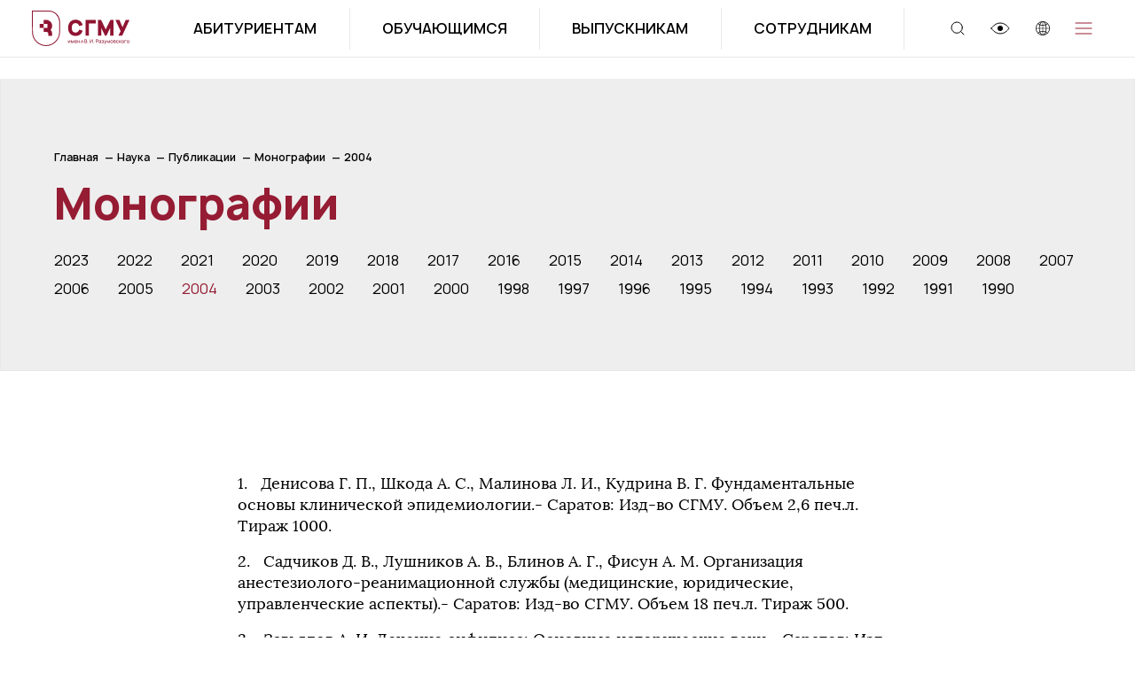

--- FILE ---
content_type: text/html; charset=UTF-8
request_url: https://sgmu.ru/science/publications/monografii/57807/
body_size: 30561
content:
<!DOCTYPE html>
<html lang="ru">
<head>
            <title>
            Монографии за 2004 год &mdash; Саратовский Государственный Медицинский Университет        </title>
        <meta property="og:title"
              content="Монографии за 2004 год &mdash; Саратовский Государственный Медицинский Университет"/>
    
    <meta name="apple-mobile-web-app-capable" content="yes">
    <meta name="apple-mobile-web-app-status-bar-style" content="black-translucent">
    <meta name="apple-mobile-web-app-title" content="Media">
    <meta name="msapplication-TileColor" content="#fff">

    <meta http-equiv="Content-Type" content="text/html; charset=UTF-8" />
<link href="/bitrix/cache/css/s1/razumovskiy/template_c8daa55677b6434749040978ca3be585/template_c8daa55677b6434749040978ca3be585_v1.css?1759241266146211" type="text/css"  data-template-style="true" rel="stylesheet" />
<script type="text/javascript">if(!window.BX)window.BX={};if(!window.BX.message)window.BX.message=function(mess){if(typeof mess==='object'){for(let i in mess) {BX.message[i]=mess[i];} return true;}};</script>
<script type="text/javascript">(window.BX||top.BX).message({'JS_CORE_LOADING':'Загрузка...','JS_CORE_NO_DATA':'- Нет данных -','JS_CORE_WINDOW_CLOSE':'Закрыть','JS_CORE_WINDOW_EXPAND':'Развернуть','JS_CORE_WINDOW_NARROW':'Свернуть в окно','JS_CORE_WINDOW_SAVE':'Сохранить','JS_CORE_WINDOW_CANCEL':'Отменить','JS_CORE_WINDOW_CONTINUE':'Продолжить','JS_CORE_H':'ч','JS_CORE_M':'м','JS_CORE_S':'с','JSADM_AI_HIDE_EXTRA':'Скрыть лишние','JSADM_AI_ALL_NOTIF':'Показать все','JSADM_AUTH_REQ':'Требуется авторизация!','JS_CORE_WINDOW_AUTH':'Войти','JS_CORE_IMAGE_FULL':'Полный размер'});</script>

<script type="text/javascript" src="/bitrix/js/main/core/core.min.js?1686923823219752"></script>

<script>BX.setJSList(['/bitrix/js/main/core/core_ajax.js','/bitrix/js/main/core/core_promise.js','/bitrix/js/main/polyfill/promise/js/promise.js','/bitrix/js/main/loadext/loadext.js','/bitrix/js/main/loadext/extension.js','/bitrix/js/main/polyfill/promise/js/promise.js','/bitrix/js/main/polyfill/find/js/find.js','/bitrix/js/main/polyfill/includes/js/includes.js','/bitrix/js/main/polyfill/matches/js/matches.js','/bitrix/js/ui/polyfill/closest/js/closest.js','/bitrix/js/main/polyfill/fill/main.polyfill.fill.js','/bitrix/js/main/polyfill/find/js/find.js','/bitrix/js/main/polyfill/matches/js/matches.js','/bitrix/js/main/polyfill/core/dist/polyfill.bundle.js','/bitrix/js/main/core/core.js','/bitrix/js/main/polyfill/intersectionobserver/js/intersectionobserver.js','/bitrix/js/main/lazyload/dist/lazyload.bundle.js','/bitrix/js/main/polyfill/core/dist/polyfill.bundle.js','/bitrix/js/main/parambag/dist/parambag.bundle.js']);
</script>
<script type="text/javascript">(window.BX||top.BX).message({'LANGUAGE_ID':'ru','FORMAT_DATE':'DD.MM.YYYY','FORMAT_DATETIME':'DD.MM.YYYY HH:MI:SS','COOKIE_PREFIX':'BITRIX_SM','SERVER_TZ_OFFSET':'14400','UTF_MODE':'Y','SITE_ID':'s1','SITE_DIR':'/','USER_ID':'','SERVER_TIME':'1769055084','USER_TZ_OFFSET':'0','USER_TZ_AUTO':'Y','bitrix_sessid':'eb5712c18ccde8df407b00775ed01a3d'});</script>


<script type="text/javascript"  src="/bitrix/cache/js/s1/razumovskiy/kernel_main/kernel_main_v1.js?1706173377176876"></script>
<script type="text/javascript">BX.setJSList(['/bitrix/js/main/core/core_fx.js','/bitrix/js/main/session.js','/bitrix/js/main/pageobject/pageobject.js','/bitrix/js/main/core/core_window.js','/bitrix/js/main/date/main.date.js','/bitrix/js/main/core/core_date.js','/bitrix/js/main/utils.js','/local/templates/razumovskiy/tpl/js/vendor.js','/local/templates/razumovskiy/tpl/js/main.js','/local/templates/razumovskiy/js/main.js']);</script>
<script type="text/javascript">BX.setCSSList(['/local/templates/razumovskiy/tpl/css/vendor.css','/local/templates/razumovskiy/tpl/css/main.css','/local/templates/razumovskiy/styles.css']);</script>
<script>;window.ww_metrics_check=false;setInterval(function(){window.ww_metrics_check=false;},5000);function ww_metrics_postcheck(){if(!window.ww_metrics_check){window.ww_metrics_check=true;let request=new XMLHttpRequest();let formData='sessid='+BX.bitrix_sessid()+'&cur_page=/science/publications/monografii/57807/index.php&use_chat='+window.ww_is_webchat_show;request.responseType='json';request.open('POST','/bitrix/components/webway/metrics.simple/wwcheckmetrics.php',true);request.setRequestHeader('Content-type','application/x-www-form-urlencoded');request.addEventListener('readystatechange',function(){if(request.readyState===4 && request.status===200){let data=request.response;}});request.send(formData);}};document.addEventListener('mousemove',function(){ww_metrics_postcheck();});document.addEventListener('touchmove',function(){ww_metrics_postcheck();});document.addEventListener('scroll',function(){ww_metrics_postcheck();});window.addEventListener('beforeunload',function(){window.ww_metrics_check=false;ww_metrics_postcheck();});window.ww_metrics_check=false;setInterval(function(){window.ww_metrics_check=false;},5000);document.cookie="WW_BX_USER_ID=bxe070fe9a43218d0ae13b38dd2a4f1e6b;path=/;max-age=946857600";</script>



<script type="text/javascript"  src="/bitrix/cache/js/s1/razumovskiy/template_985134a4bc0b5d70978a533c3864a268/template_985134a4bc0b5d70978a533c3864a268_v1.js?1706172589582881"></script>
<script type="text/javascript" src="/bitrix/themes/mytracker/counter.js?1721056521629"></script>
<script type="text/javascript">var _ba = _ba || []; _ba.push(["aid", "8cdd3d06c00e3c2bdbd0e72ecc58d93d"]); _ba.push(["host", "sgmu.ru"]); (function() {var ba = document.createElement("script"); ba.type = "text/javascript"; ba.async = true;ba.src = (document.location.protocol == "https:" ? "https://" : "http://") + "bitrix.info/ba.js";var s = document.getElementsByTagName("script")[0];s.parentNode.insertBefore(ba, s);})();</script>



    <meta name="viewport" content="width=device-width, initial-scale=1.0">
    <meta name="mobile-web-app-capable" content="yes">
    <meta name="theme-color" content="#fff">
    <meta name="application-name" content="Media">
    <meta property="og:image" content="http://sgmu.ru/local/templates/razumovskiy/tpl/assets/img/og-image.jpg">

    <meta property="og:image:type" content="image/jpg">
    <meta property="og:image:width" content="1200">
    <meta property="og:image:height" content="630">
    <meta property="og:type" content="website">
    <meta name="og:url" content="http://sgmu.ru/science/publications/monografii/57807/">
    <meta name="twitter:description" content="">
    <meta property="og:description" content="">

    <link href="/local/templates/razumovskiy/tpl/assets/favicon/favicon.svg" rel="icon" type="image/svg+xml">
    <link rel="shortcut icon" href="/local/templates/razumovskiy/tpl/favicons/favicon.ico">
            <link sizes="57x57"
              href="/local/templates/razumovskiy/tpl/favicons/apple-touch-icon-57x57.png"
              rel="apple-touch-icon">
            <link sizes="60x60"
              href="/local/templates/razumovskiy/tpl/favicons/apple-touch-icon-60x60.png"
              rel="apple-touch-icon">
            <link sizes="114x114"
              href="/local/templates/razumovskiy/tpl/favicons/apple-touch-icon-114x114.png"
              rel="apple-touch-icon">
            <link sizes="72x72"
              href="/local/templates/razumovskiy/tpl/favicons/apple-touch-icon-72x72.png"
              rel="apple-touch-icon">
            <link sizes="144x144"
              href="/local/templates/razumovskiy/tpl/favicons/apple-touch-icon-144x144.png"
              rel="apple-touch-icon">
            <link sizes="120x120"
              href="/local/templates/razumovskiy/tpl/favicons/apple-touch-icon-120x120.png"
              rel="apple-touch-icon">
            <link sizes="76x76"
              href="/local/templates/razumovskiy/tpl/favicons/apple-touch-icon-76x76.png"
              rel="apple-touch-icon">
            <link sizes="152x152"
              href="/local/templates/razumovskiy/tpl/favicons/apple-touch-icon-152x152.png"
              rel="apple-touch-icon">
            <link sizes="180x180"
              href="/local/templates/razumovskiy/tpl/favicons/apple-touch-icon-180x180.png"
              rel="apple-touch-icon">
            <link sizes="152x152"
              href="/local/templates/razumovskiy/tpl/favicons/apple-touch-icon-152x152.png"
              rel="apple-touch-icon">
            <link sizes="167x167"
              href="/local/templates/razumovskiy/tpl/favicons/apple-touch-icon-167x167.png"
              rel="apple-touch-icon">
            <link sizes="76x76"
              href="/local/templates/razumovskiy/tpl/favicons/apple-touch-icon-76x76.png"
              rel="apple-touch-icon">
            <link rel="icon" type="image/png" sizes="16x16"
              href="/local/templates/razumovskiy/tpl/favicons/favicon-16x16.png">
            <link rel="icon" type="image/png" sizes="32x32"
              href="/local/templates/razumovskiy/tpl/favicons/favicon-32x32.png">
            <link rel="icon" type="image/png" sizes="48x48"
              href="/local/templates/razumovskiy/tpl/favicons/favicon-48x48.png">
            <link rel="icon" type="image/png" sizes="228x228"
              href="/local/templates/razumovskiy/tpl/favicons/favicon-228x228.png">
    
    <meta name="msapplication-TileImage" content="/local/templates/razumovskiy/tpl/favicons/mstile-144x144.png">
    <meta name="msapplication-config" content="/local/templates/razumovskiy/tpl/favicons/browserconfig.xml">

    

    <link rel="manifest" href="/local/templates/razumovskiy/tpl/favicons/manifest.json">
    <link rel="yandex-tableau-widget" href="/local/templates/razumovskiy/tpl/favicons/yandex-browser-manifest.json">
    <link rel="canonical" href="http://sgmu.ru/science/publications/monografii/57807/">

    <link href="/local/templates/razumovskiy/tpl/fonts/Manrope-Regular.woff2" as="font" crossorigin="anonymous" rel="preload">
    <link href="/local/templates/razumovskiy/tpl/fonts/Manrope-Semibold.woff2" as="font" crossorigin="anonymous" rel="preload">
    <link href="/local/templates/razumovskiy/tpl/fonts/Manrope-Bold.woff2" as="font" crossorigin="anonymous" rel="preload">
    <link href="/local/templates/razumovskiy/tpl/fonts/Manrope-ExtraBold.woff2" as="font" crossorigin="anonymous" rel="preload">
    <link href="/local/templates/razumovskiy/tpl/fonts/Lora.woff2" as="font" crossorigin="anonymous" rel="preload">
    <link href="/local/templates/razumovskiy/tpl/fonts/Lora-Bold.woff2" as="font" crossorigin="anonymous" rel="preload">
    <link href="/local/templates/razumovskiy/tpl/fonts/Loraitalic.woff2" as="font" crossorigin="anonymous" rel="preload">

    	<link href="/local/templates/razumovskiy/css/optional.css" rel="stylesheet">
	<script type="text/javascript" src="/local/templates/razumovskiy/js/optional.js" ?>"></script>;
</head>
<body class="">

<div id="panel">
    </div>
<header>
            <a class="header-logo" href="/">
            <svg width="110" height="40" viewBox="0 0 110 40" fill="none" xmlns="http://www.w3.org/2000/svg">
    <g clip-path="url(#clip0)" fill="#8F1432">
        <path
            d="M31.711 23.866c0 4.436-1.778 8.47-4.643 11.394C24.203 38.184 20.25 40 15.905 40c-4.096 0-7.842-1.614-10.659-4.25A16.251 16.251 0 01.16 25.265C.159 16.851.056 8.415 0 0h19.108c3.264 0 6.25 1.286 8.495 3.386a12.957 12.957 0 014.06 8.355l.046 12.124.002.002zm-5.343 10.68a15.236 15.236 0 004.354-10.68h.002l-.048-12.04a11.94 11.94 0 00-3.737-7.7c-2.068-1.933-4.82-3.116-7.83-3.116H.991l.152 24.169a15.233 15.233 0 004.767 9.83c2.64 2.469 6.151 3.98 9.993 3.98 4.074 0 7.778-1.702 10.464-4.443z">
        </path>
        <path
            d="M13.165 10.454h2.752c1.868 0 3.575.738 4.825 1.932 1.287 1.23 2.083 2.932 2.083 4.812 0 1.73-.673 3.307-1.782 4.505a6.615 6.615 0 011.809 4.535v2.241h-4.358v-2.24c0-.617-.263-1.175-.688-1.58a2.616 2.616 0 00-1.472-.691 3.571 3.571 0 01-.184-.03 6.265 6.265 0 01-.233.004h-2.725c0-1.969-.002-3.358-.005-4.481h4.267v-4.449h-4.277v4.449H8.86v-4.449h4.31c-.004-1.133-.006-2.52-.006-4.558zM46.822 14.73c.624-.425 1.425-.64 2.38-.64 1.043 0 1.9.255 2.545.757.65.506 1.12 1.233 1.397 2.16l.12.402 3.96-1.121-.138-.43c-.552-1.716-1.518-3.096-2.87-4.103-1.353-1.008-3.04-1.52-5.014-1.52-1.718 0-3.225.39-4.48 1.16-1.258.771-2.24 1.864-2.918 3.248-.671 1.37-1.011 2.98-1.011 4.782 0 1.804.34 3.413 1.01 4.783.678 1.384 1.66 2.477 2.919 3.249 1.255.769 2.762 1.159 4.48 1.159 1.974 0 3.66-.511 5.014-1.52 1.352-1.007 2.318-2.387 2.87-4.102l.139-.43-3.96-1.122-.12.402c-.279.92-.749 1.645-1.399 2.155-.645.506-1.501.763-2.544.763-.955 0-1.756-.216-2.38-.64-.623-.424-1.1-1.035-1.416-1.814-.328-.808-.494-1.777-.494-2.883 0-1.105.166-2.074.494-2.882.316-.78.793-1.39 1.416-1.814zM60.378 28.265h3.959V14.416h7.642v-3.83H60.378v17.68zM83.224 21.211L78.04 10.586h-3.478v17.68h3.753V19.67l4.093 8.595h1.629l4.093-8.595v8.595h3.753v-17.68h-3.477l-5.183 10.626zM105.738 10.585l-3.586 8.122-3.459-8.122h-4.471l5.828 12.526-2.5 5.154h4.269l8.179-17.68h-4.26zM43.31 33.476v3.135h-.49v-2.31l-1.61 2.31h-.417v-3.135h.489v2.279l1.612-2.279h.416zM44.102 36.611v-3.135h.435l1.166 2.433 1.166-2.433h.435v3.135h-.489v-2.058l-.978 2.058h-.268l-.977-2.058v2.058h-.49zM48.297 35.189v-.415h2.269v.415h-2.27zm1.134 1.51c-.301 0-.564-.069-.789-.206a1.398 1.398 0 01-.524-.571 1.861 1.861 0 01-.188-.858c0-.342.062-.639.185-.89.123-.25.295-.444.515-.58.221-.136.48-.205.779-.205.309 0 .572.073.788.218.218.145.38.352.49.621.109.27.156.59.14.96h-.512v-.185c-.005-.385-.082-.673-.23-.863-.147-.191-.367-.286-.66-.286-.312 0-.55.102-.714.307-.162.206-.244.5-.244.883 0 .37.082.656.244.859.164.203.396.305.698.305.203 0 .379-.048.529-.143a.964.964 0 00.352-.409l.486.171c-.12.277-.299.491-.538.643-.24.152-.51.228-.807.228zM51.456 36.611v-3.135h.506v1.321h1.615v-1.32h.507v3.134h-.507v-1.323h-1.615v1.323h-.506zM57.394 33.476v3.135h-.49v-2.31l-1.61 2.31h-.417v-3.135h.489v2.279l1.612-2.279h.416zM59.839 36.118h1.129a.933.933 0 00.406-.086.689.689 0 00.283-.242.663.663 0 00.104-.377.78.78 0 00-.093-.38.703.703 0 00-.644-.37H59.84v1.455zm0-1.942h1.078c.12 0 .23-.026.328-.08a.602.602 0 00.233-.225.644.644 0 00.087-.34c0-.18-.06-.326-.18-.44a.65.65 0 00-.468-.172h-1.078v1.257zm-.512 2.435v-4.18h1.595c.245 0 .454.052.627.155.174.102.306.237.398.404.092.168.138.348.138.542 0 .226-.057.424-.17.595a.866.866 0 01-.461.35l-.006-.141c.264.071.468.203.615.394.145.192.218.42.218.685 0 .244-.048.455-.146.633a1.016 1.016 0 01-.421.415c-.183.099-.4.148-.65.148h-1.737zM62.767 36.611v-.569h.526v.57h-.526zM67.997 36.611v-3.268l-2.136 3.268h-.512v-4.18h.512v3.266l2.136-3.266h.511v4.18h-.51zM69.395 36.611v-.569h.526v.57h-.526zM72.484 34.576h1.095c.036 0 .076-.002.123-.005a.894.894 0 00.132-.02.652.652 0 00.32-.17.74.74 0 00.18-.29 1.048 1.048 0 000-.683.755.755 0 00-.18-.291.628.628 0 00-.32-.169.64.64 0 00-.132-.021 1.935 1.935 0 00-.123-.005h-1.095v1.654zm-.507 2.035v-4.18h1.618c.04 0 .087.002.142.005.055.003.109.01.16.019.221.035.408.112.558.232.151.12.264.271.34.454.076.183.114.386.114.608 0 .22-.038.423-.115.605-.077.183-.19.335-.341.456a1.16 1.16 0 01-.556.234 2.061 2.061 0 01-.302.023h-1.111v1.544h-.507zM76.427 36.266c.183 0 .34-.034.474-.1a.868.868 0 00.482-.623c.028-.097.044-.205.047-.324.003-.119.004-.21.004-.274l.177.078c-.165.024-.327.046-.486.067-.16.021-.31.044-.453.068-.142.025-.27.053-.384.086a1.219 1.219 0 00-.234.105.526.526 0 00-.176.164.497.497 0 00-.003.492c.042.077.109.14.199.188.09.048.208.073.353.073zm-.076.432a1.17 1.17 0 01-.576-.13.877.877 0 01-.35-.34.937.937 0 01-.118-.465.93.93 0 01.093-.428.836.836 0 01.26-.302c.112-.08.246-.143.401-.19.146-.04.31-.076.49-.106.181-.03.365-.057.55-.082.187-.025.36-.05.52-.073l-.18.108c.005-.279-.05-.485-.164-.619-.115-.133-.313-.2-.593-.2a.909.909 0 00-.488.13.7.7 0 00-.294.419l-.48-.148c.073-.275.216-.49.428-.647.213-.157.493-.236.84-.236.278 0 .517.051.717.153.2.101.344.255.431.46.044.096.071.201.083.315.011.113.016.232.016.355v1.939h-.449v-.752l.106.07a1.285 1.285 0 01-.485.575c-.208.13-.46.194-.758.194zM79.778 36.698a1.58 1.58 0 01-.805-.202 1.473 1.473 0 01-.552-.555l.404-.268c.112.173.245.305.4.397.156.092.333.138.532.138.21 0 .374-.05.498-.147a.479.479 0 00.185-.396c0-.124-.03-.219-.091-.285a.487.487 0 00-.261-.136 1.92 1.92 0 00-.407-.038h-.319v-.426h.316c.199 0 .36-.033.486-.1.125-.065.188-.177.188-.336 0-.162-.059-.28-.175-.355a.755.755 0 00-.416-.112c-.171 0-.335.036-.49.109a1.422 1.422 0 00-.4.274l-.308-.35c.16-.167.343-.296.55-.386.208-.09.434-.135.679-.135.196 0 .377.036.541.106a.834.834 0 01.539.808.86.86 0 01-.114.445c-.076.13-.187.242-.335.34l-.02-.184a.65.65 0 01.311.17c.083.082.144.18.184.292.04.112.06.23.06.351 0 .205-.053.38-.158.527a1.016 1.016 0 01-.425.337 1.471 1.471 0 01-.597.117zM82.01 38.004l.594-1.648.008.487-1.341-3.367h.531l1.052 2.709h-.182l.987-2.709h.515L82.5 38.004h-.491zM84.64 36.611v-3.135h.434l1.166 2.433 1.167-2.433h.434v3.135h-.489v-2.058l-.978 2.058h-.267l-.978-2.058v2.058h-.49zM89.946 36.208c.318 0 .555-.109.71-.325.156-.217.234-.498.234-.842 0-.354-.079-.636-.236-.846-.157-.21-.393-.315-.708-.315-.215 0-.39.05-.53.148a.883.883 0 00-.309.41 1.648 1.648 0 00-.103.603c0 .352.08.635.24.848.159.212.392.319.702.319zm0 .49c-.305 0-.569-.07-.79-.212a1.388 1.388 0 01-.51-.586c-.12-.25-.18-.536-.18-.86 0-.328.062-.616.183-.864.122-.248.293-.44.515-.58.222-.137.482-.207.782-.207.307 0 .571.07.793.21.222.141.392.336.51.584.119.249.178.535.178.858 0 .327-.06.615-.179.863-.12.249-.29.443-.512.584-.222.14-.485.21-.79.21zM92.562 36.19h.916a1.3 1.3 0 00.293-.04.345.345 0 00.214-.163.524.524 0 00.067-.258.443.443 0 00-.102-.302.439.439 0 00-.265-.145.552.552 0 00-.13-.02 3.242 3.242 0 00-.123-.004h-.87v.932zm0-1.358h.762c.053 0 .109-.003.168-.01a.591.591 0 00.153-.037.35.35 0 00.193-.163c.04-.077.06-.16.06-.252a.52.52 0 00-.066-.265.349.349 0 00-.204-.158.626.626 0 00-.203-.04 4.67 4.67 0 00-.144-.004h-.72v.929zm-.512 1.78v-3.136h1.308c.078 0 .161.005.252.014.09.008.171.023.246.045a.754.754 0 01.408.274c.107.138.16.313.16.524 0 .118-.017.22-.052.307a.667.667 0 01-.345.36.605.605 0 01.201.079c.108.06.193.144.255.252a.835.835 0 01.092.415c0 .213-.05.389-.15.527a.765.765 0 01-.415.286 1.215 1.215 0 01-.246.042c-.088.007-.174.01-.258.01H92.05zM96.438 36.698c-.311 0-.575-.07-.792-.213a1.357 1.357 0 01-.497-.588 2.111 2.111 0 01-.176-.853c.004-.327.064-.615.18-.864.117-.248.285-.442.503-.582.218-.139.48-.209.787-.209.325 0 .604.081.838.244.234.163.391.385.47.668l-.5.154a.839.839 0 00-.813-.575.86.86 0 00-.52.15.884.884 0 00-.305.412c-.066.175-.1.376-.102.602.004.348.083.63.237.843.154.214.384.32.69.32.2 0 .368-.046.5-.14a.857.857 0 00.302-.408l.511.137a1.337 1.337 0 01-.497.67 1.407 1.407 0 01-.816.232zM98.331 36.611l.003-3.135h.512v1.51l1.288-1.51h.657l-1.356 1.568 1.515 1.567h-.708l-1.396-1.51v1.51h-.515zM102.486 36.208c.318 0 .556-.109.711-.325.155-.217.233-.498.233-.842 0-.354-.079-.636-.236-.846-.157-.21-.393-.315-.708-.315a.888.888 0 00-.529.148.886.886 0 00-.31.41 1.652 1.652 0 00-.102.603c0 .352.079.635.238.848.16.212.394.319.703.319zm0 .49c-.305 0-.568-.07-.789-.212a1.395 1.395 0 01-.511-.586 1.974 1.974 0 01-.179-.86c0-.328.061-.616.182-.864.122-.248.293-.44.515-.58.222-.137.482-.207.782-.207.307 0 .572.07.794.21.221.141.391.336.51.584.118.249.177.535.177.858 0 .327-.059.615-.179.863-.119.249-.29.443-.512.584-.222.14-.485.21-.79.21zM104.592 36.611v-3.135h2.133v.491h-1.626v2.644h-.507zM108.517 36.208c.318 0 .556-.109.711-.325.155-.217.233-.498.233-.842 0-.354-.078-.636-.236-.846-.157-.21-.393-.315-.708-.315a.888.888 0 00-.529.148.886.886 0 00-.31.41 1.652 1.652 0 00-.102.603c0 .352.079.635.239.848.159.212.393.319.702.319zm0 .49c-.305 0-.569-.07-.789-.212a1.386 1.386 0 01-.51-.586 1.96 1.96 0 01-.18-.86c0-.328.061-.616.183-.864.121-.248.292-.44.514-.58a1.45 1.45 0 01.782-.207c.307 0 .572.07.793.21.222.141.392.336.511.584.118.249.178.535.178.858 0 .327-.06.615-.18.863-.119.249-.29.443-.511.584-.222.14-.485.21-.791.21z">
        </path>
    </g>
    <defs>
        <clippath id="clip0">
            <path fill="#fff" d="M0 0h110v40H0z">
            </path>
        </clippath>
    </defs>
</svg>        </a>
        <nav class="header-menu" data-menu>
        <button class="close" data-close_menu>
            <span class="ico">
                <svg>
                  <use xlink:href="/local/templates/razumovskiy/tpl/assets/svg/close.svg#close"></use>
                </svg>
            </span>
        </button>
        <div class="sidenav" data-sidenav>
			<div class="sidenavWrapper">
                            <a class="sidenav-logo" href="/" data-close_menu>
                    <svg width="265" height="81" viewBox="0 0 265 81" xmlns="http://www.w3.org/2000/svg" fill="none">
    <path fill="#951C33"
          d="M85.08 22.8c0-2.63 1.47-4.43 4.02-4.43a3.7 3.7 0 013.79 2.75l-1.26.34a2.44 2.44 0 00-2.53-1.91c-1.8 0-2.71 1.3-2.72 3.25 0 1.96.91 3.26 2.72 3.26 1.35 0 2.2-.72 2.53-1.9l1.26.33a3.7 3.7 0 01-3.79 2.75c-2.55 0-4.02-1.8-4.02-4.44zM98.02 24.96c.1-.3.13-.7.13-1-.96.14-1.68.25-2.22.4-.5.18-.88.45-.88.95 0 .5.36.92 1.16.92 1.05 0 1.67-.65 1.81-1.27zm1.36-1.83v3.93h-1.1v-.93c-.52.75-1.26 1.1-2.3 1.1-1.4 0-2.15-.87-2.15-1.9 0-.97.52-1.59 1.5-1.9.75-.22 1.8-.35 2.83-.5-.04-.88-.44-1.3-1.44-1.3-.67 0-1.29.3-1.5 1.01l-1.16-.35c.3-1.1 1.2-1.8 2.67-1.8 1.14 0 2.03.39 2.43 1.23.2.42.22.88.22 1.41zM105.5 23.86c0-1.25-.57-2.24-1.8-2.24-1.17 0-1.7.92-1.7 2.24 0 1.33.52 2.26 1.74 2.26 1.19 0 1.75-1 1.75-2.26zm1.3 0c0 1.92-1.1 3.38-2.89 3.38-.72 0-1.31-.23-1.76-.63v3.29h-1.24v-9.22h1.1v.57a2.52 2.52 0 011.88-.75c1.8 0 2.91 1.44 2.91 3.36zM111.94 24.96c.1-.3.12-.7.13-1-.97.14-1.68.25-2.22.4-.5.18-.88.45-.88.95 0 .5.36.92 1.15.92 1.05 0 1.67-.65 1.82-1.27zm1.36-1.83v3.93h-1.1v-.93c-.52.75-1.26 1.1-2.3 1.1-1.41 0-2.16-.87-2.16-1.9 0-.97.53-1.59 1.51-1.9.74-.22 1.8-.35 2.83-.5-.04-.88-.44-1.3-1.44-1.3-.68 0-1.3.3-1.51 1.01l-1.16-.35c.31-1.1 1.2-1.8 2.68-1.8 1.14 0 2.03.39 2.42 1.23.2.42.23.88.23 1.41zM116.48 21.79h-2.18v-1.11h5.6v1.1h-2.18v5.28h-1.24V21.8zM125.5 23.86c0-1.33-.62-2.2-1.83-2.2-1.24 0-1.81.9-1.81 2.2 0 1.35.62 2.21 1.81 2.21 1.22 0 1.82-.9 1.82-2.2zm-4.95 0c0-2 1.24-3.36 3.12-3.36 1.92 0 3.14 1.39 3.14 3.36 0 2-1.23 3.38-3.14 3.38-1.91 0-3.13-1.4-3.13-3.38zM131.1 26.09c.17 0 .4-.04.57-.1.35-.1.5-.43.5-.76a.78.78 0 00-.63-.8c-.17-.06-.38-.06-.5-.06h-1.69v1.72h1.75zm-.37-2.71c.23 0 .49-.03.66-.1.3-.11.46-.42.46-.75 0-.36-.17-.67-.5-.78-.24-.08-.6-.08-.67-.08h-1.33v1.7h1.38zm-2.63-2.7h2.8c.38 0 .77.04 1.05.12.65.18 1.17.73 1.17 1.62 0 .5-.17.85-.44 1.1-.13.12-.28.2-.41.25.13.02.3.08.43.15.44.23.74.64.74 1.36 0 .86-.44 1.46-1.2 1.67-.3.09-.7.11-1.06.11h-3.08v-6.38zM134.27 23.87c0-1.98 1.17-3.37 3.1-3.37 1.4 0 2.45.74 2.77 1.94l-1.23.36a1.6 1.6 0 00-1.56-1.14c-1.21 0-1.76.93-1.77 2.2 0 1.33.6 2.21 1.77 2.21.8 0 1.27-.37 1.53-1.06l1.26.3c-.42 1.25-1.42 1.93-2.79 1.93-1.95 0-3.07-1.43-3.08-3.37zM141.34 20.68h1.25v3.07l2.51-3.07h1.57l-2.65 3.19 2.92 3.2h-1.67l-2.68-3.08v3.07h-1.26l.01-6.38zM152.91 27.06h-1.19v-4.44l-3.19 4.44h-1v-6.38h1.19v4.35l3.2-4.35h1v6.38zM155.71 18.24h.98a.72.72 0 101.44 0h.99a1.7 1.7 0 01-3.4 0zm4.23 8.82h-1.18v-4.44l-3.2 4.44h-1v-6.38h1.19v4.35l3.2-4.35h1v6.38zM163.96 20.68h4.5v1.16h-3.27v5.22h-1.23v-6.38zM174.05 23.86c0-1.33-.62-2.2-1.82-2.2-1.24 0-1.82.9-1.82 2.2 0 1.35.62 2.21 1.82 2.21 1.22 0 1.82-.9 1.82-2.2zm-4.95 0c0-2 1.25-3.36 3.13-3.36 1.91 0 3.13 1.39 3.13 3.36 0 2-1.23 3.38-3.13 3.38-1.92 0-3.13-1.4-3.13-3.38zM176.3 23.87c.02-1.98 1.17-3.37 3.1-3.37 1.4 0 2.46.74 2.78 1.94l-1.24.36a1.6 1.6 0 00-1.55-1.14c-1.21 0-1.77.93-1.77 2.2 0 1.33.6 2.21 1.77 2.21.8 0 1.27-.37 1.53-1.06l1.26.3c-.43 1.25-1.42 1.93-2.79 1.93-1.96 0-3.07-1.43-3.09-3.37zM188.7 20.68l-3.52 9.22H184l1.06-2.87-2.59-6.35h1.3l1.88 4.79 1.8-4.8h1.26zM193.69 26.07v-4.4h-2.24a33 33 0 01-.28 3.08c-.1.63-.2 1.02-.49 1.32h3zm-4.78 0c.7 0 .94-.42 1.12-1.55.17-1.03.25-2.22.32-3.85h4.58v5.4h.62v2.41h-1.17v-1.42h-4.29v1.42h-1.18v-2.41zM200.22 24.96c.1-.3.12-.7.13-1-.97.14-1.68.25-2.22.4-.51.18-.88.45-.88.95 0 .5.36.92 1.15.92 1.05 0 1.67-.65 1.82-1.27zm1.36-1.83v3.93h-1.1v-.93c-.52.75-1.26 1.1-2.3 1.1-1.41 0-2.16-.87-2.16-1.9 0-.97.52-1.59 1.51-1.9.74-.22 1.8-.35 2.83-.5-.04-.88-.45-1.3-1.45-1.3-.67 0-1.28.3-1.5 1.01l-1.16-.35c.31-1.1 1.2-1.8 2.68-1.8 1.14 0 2.02.39 2.42 1.23.2.42.23.88.23 1.41zM207.68 23.86c0-1.25-.56-2.24-1.79-2.24-1.16 0-1.69.92-1.69 2.24 0 1.33.52 2.26 1.74 2.26 1.18 0 1.74-1 1.74-2.26zm1.32 0c0 1.92-1.11 3.38-2.9 3.38-.72 0-1.3-.23-1.76-.63v3.29h-1.24v-9.22h1.1v.57a2.52 2.52 0 011.88-.75c1.8 0 2.92 1.44 2.92 3.36zM209.94 23.87c.01-1.98 1.17-3.37 3.1-3.37 1.4 0 2.45.74 2.77 1.94l-1.23.36a1.6 1.6 0 00-1.55-1.14c-1.22 0-1.77.93-1.78 2.2 0 1.33.6 2.21 1.78 2.21.79 0 1.27-.37 1.53-1.06l1.25.3c-.42 1.25-1.41 1.93-2.78 1.93-1.96 0-3.08-1.43-3.1-3.37zM218.59 21.79h-2.19v-1.11h5.6v1.1h-2.18v5.28h-1.23V21.8zM226.12 26.09c.17 0 .4-.04.57-.1.35-.1.5-.43.5-.76a.78.78 0 00-.63-.8c-.17-.06-.37-.06-.5-.06h-1.69v1.72h1.75zm-.37-2.71c.23 0 .49-.03.66-.1.3-.11.46-.42.46-.75 0-.36-.17-.67-.5-.78-.24-.08-.6-.08-.67-.08h-1.33v1.7h1.38zm-2.63-2.7h2.8c.38 0 .77.04 1.05.12.65.18 1.17.73 1.17 1.62 0 .5-.17.85-.44 1.1-.13.12-.28.2-.41.25.13.02.3.08.43.15.44.23.74.64.74 1.36 0 .86-.43 1.46-1.2 1.67-.3.09-.7.11-1.06.11h-3.08v-6.38zM230.64 23.25h3.47c-.14-1.13-.67-1.66-1.65-1.66-1.05 0-1.66.58-1.82 1.66zm1.78 2.82c.76 0 1.34-.36 1.66-1.01l1.2.38a2.99 2.99 0 01-2.8 1.8c-1.92 0-3.2-1.34-3.2-3.32 0-2.1 1.27-3.42 3.13-3.42 1.96 0 3.1 1.43 2.96 3.72h-4.76c.1 1.19.73 1.85 1.8 1.85zM236.69 20.68h1.23v2.6h3.12v-2.6h1.23v6.38h-1.23v-2.61h-3.12v2.61h-1.23v-6.38zM243.92 20.68h1.24v2.6h3.11v-2.6h1.24v6.38h-1.24v-2.61h-3.12v2.61h-1.23v-6.38zM256.73 20.68h1.24v6.38h-1.24v-6.38zm-3.39 5.39c.2 0 .48 0 .7-.07.37-.1.72-.45.72-1.01 0-.59-.33-.93-.78-1.04-.2-.05-.44-.06-.63-.06h-.96v2.18h.96zm-2.19-5.4h1.24v2.22h.84c.37 0 .83.01 1.12.07 1.03.22 1.68.83 1.68 2.03 0 1.1-.62 1.76-1.6 1.99-.32.07-.8.08-1.16.08h-2.12v-6.38zM260.77 18.24h.98a.72.72 0 001.44 0h.98a1.7 1.7 0 11-3.4 0zm4.23 8.82h-1.19v-4.44l-3.2 4.44h-1v-6.38h1.2v4.35l3.2-4.35h.99v6.38zM85.54 35.4h1.04l2.36 4.68 2.35-4.68h1.04v6.39h-1.2v-3.86l-1.91 3.86h-.57l-1.92-3.86v3.86h-1.19V35.4zM94.98 37.98h3.47c-.13-1.13-.67-1.66-1.65-1.66-1.05 0-1.66.58-1.82 1.66zm1.78 2.82c.76 0 1.34-.36 1.66-1.02l1.2.39a2.99 2.99 0 01-2.8 1.8c-1.92 0-3.2-1.35-3.2-3.32 0-2.1 1.27-3.43 3.14-3.43 1.95 0 3.08 1.43 2.95 3.72h-4.76c.1 1.19.73 1.86 1.8 1.86zM105.33 40.8v-4.4h-2.23a33 33 0 01-.28 3.07c-.1.63-.2 1.03-.5 1.32h3.01zm-4.77 0c.7 0 .93-.43 1.12-1.56.16-1.03.24-2.21.31-3.84h4.58v5.4h.63v2.4h-1.17V41.8h-4.3v1.42h-1.17v-2.42zM113.76 41.79h-1.2v-4.44l-3.18 4.44h-1V35.4h1.18v4.35l3.2-4.35h1v6.39zM120.8 41.79h-5.4V35.4h1.24v5.22h2.91V35.4h1.24v5.27h1.25v2.38h-1.24v-1.26zM128.36 41.79h-1.19v-4.44l-3.2 4.44h-1V35.4h1.2v4.35l3.2-4.35h.99v6.39zM130 35.4h1.24V38h3.12v-2.6h1.23v6.39h-1.23v-2.62h-3.12v2.62H130V35.4zM136.89 38.6c.01-1.98 1.17-3.38 3.1-3.38 1.4 0 2.45.75 2.77 1.95l-1.23.35a1.6 1.6 0 00-1.55-1.13c-1.22 0-1.77.93-1.78 2.2 0 1.32.6 2.2 1.78 2.2.79 0 1.27-.37 1.53-1.06l1.25.3c-.42 1.25-1.41 1.93-2.78 1.93-1.96 0-3.08-1.42-3.09-3.37zM143.96 35.4h1.26v3.07l2.5-3.07h1.58l-2.65 3.2 2.92 3.19h-1.68l-2.67-3.08v3.08h-1.26V35.4zM155.54 41.79h-1.2v-4.44l-3.19 4.44h-1V35.4h1.19v4.35l3.2-4.35h1v6.39zM158.34 32.96h.98a.72.72 0 101.44 0h.98a1.7 1.7 0 01-3.4 0zm4.23 8.83h-1.19v-4.44l-3.2 4.44h-1V35.4h1.19v4.35l3.2-4.35h1v6.39zM172.15 35.4l-3.53 9.22h-1.17l1.05-2.86-2.59-6.36h1.3l1.88 4.8 1.8-4.8h1.26zM173.06 35.4h1.23V38h3.12v-2.6h1.24v6.39h-1.24v-2.62h-3.12v2.62h-1.23V35.4zM185.68 41.79h-1.19v-4.44l-3.2 4.44h-1V35.4h1.2v4.35l3.19-4.35h1v6.39zM190.33 40.81c.16 0 .4-.04.56-.09.35-.1.5-.44.5-.77a.78.78 0 00-.63-.8c-.16-.05-.37-.05-.5-.05h-1.68v1.71h1.75zm-.37-2.7c.23 0 .49-.03.66-.1.3-.12.45-.43.45-.76 0-.36-.16-.67-.5-.78-.23-.08-.6-.08-.67-.08h-1.32v1.71h1.38zm-2.64-2.71h2.81c.38 0 .77.04 1.05.13.64.18 1.17.72 1.17 1.61 0 .51-.17.86-.44 1.1-.13.12-.28.2-.42.25.14.03.3.09.44.16.43.22.74.63.74 1.35 0 .86-.44 1.46-1.2 1.67-.3.1-.7.12-1.06.12h-3.09V35.4zM194.85 37.98h3.46c-.13-1.13-.66-1.66-1.64-1.66-1.05 0-1.66.58-1.82 1.66zm1.77 2.82c.77 0 1.35-.36 1.66-1.02l1.21.39a2.99 2.99 0 01-2.81 1.8c-1.91 0-3.19-1.35-3.19-3.32 0-2.1 1.26-3.43 3.13-3.43 1.95 0 3.09 1.43 2.96 3.72h-4.76c.1 1.19.72 1.86 1.8 1.86zM205.47 38.59c0-1.26-.56-2.25-1.79-2.25-1.16 0-1.69.92-1.69 2.25 0 1.32.52 2.26 1.73 2.26 1.2 0 1.75-1 1.75-2.26zm1.32 0c0 1.91-1.11 3.37-2.9 3.37-.72 0-1.3-.23-1.76-.62v3.28h-1.24V35.4h1.1v.57a2.52 2.52 0 011.88-.75c1.8 0 2.92 1.44 2.92 3.37zM207.73 38.6c.01-1.98 1.17-3.38 3.1-3.38 1.4 0 2.45.75 2.77 1.95l-1.23.35a1.6 1.6 0 00-1.56-1.13c-1.2 0-1.76.93-1.77 2.2 0 1.32.6 2.2 1.78 2.2.79 0 1.27-.37 1.53-1.06l1.25.3c-.42 1.25-1.41 1.93-2.78 1.93-1.96 0-3.08-1.42-3.1-3.37zM220.18 41.79H219v-4.44l-3.19 4.44h-1V35.4h1.18v4.35l3.2-4.35h1v6.39zM223.48 36.51h-2.18V35.4h5.6v1.11h-2.18v5.28h-1.24V36.5zM229.02 37.98h3.47c-.14-1.13-.67-1.66-1.65-1.66-1.05 0-1.66.58-1.82 1.66zm1.77 2.82c.77 0 1.35-.36 1.67-1.02l1.2.39a2.99 2.99 0 01-2.8 1.8c-1.92 0-3.2-1.35-3.2-3.32 0-2.1 1.27-3.43 3.13-3.43 1.96 0 3.1 1.43 2.96 3.72h-4.76c.1 1.19.73 1.86 1.8 1.86zM236.56 36.51h-2.18V35.4h5.6v1.11h-2.18v5.28h-1.24V36.5zM90.93 56.51h-1.19v-4.44l-3.19 4.44h-1v-6.39h1.18v4.36l3.2-4.36h1v6.4zM92.58 50.12h1.03l2.36 4.69 2.35-4.69h1.04v6.4h-1.2v-3.86l-1.91 3.85h-.56l-1.93-3.85v3.85h-1.18v-6.39zM102.01 52.7h3.47c-.13-1.13-.67-1.66-1.65-1.66-1.05 0-1.66.58-1.82 1.66zm1.78 2.82c.77 0 1.34-.36 1.66-1.01l1.21.38a2.99 2.99 0 01-2.81 1.8c-1.91 0-3.2-1.34-3.2-3.32 0-2.1 1.27-3.42 3.14-3.42 1.95 0 3.08 1.43 2.95 3.72h-4.76c.1 1.19.73 1.85 1.8 1.85zM108.06 50.12h1.23v2.61h3.12v-2.6h1.24v6.38h-1.24V53.9h-3.12v2.61h-1.23v-6.39zM120.68 56.51h-1.2v-4.44l-3.18 4.44h-1v-6.39h1.18v4.36l3.2-4.36h1v6.4zM129.64 54c0-.77-.54-1.36-1.4-1.36h-2.3v2.7h2.23c.84 0 1.47-.5 1.47-1.34zm-3.7-2.53h2.08c.69 0 1.22-.43 1.22-1.17 0-.67-.48-1.14-1.22-1.14h-2.07v2.31zm4.97 2.56c0 1.5-.93 2.48-2.55 2.48h-3.67V48h3.35c1.63 0 2.47 1.13 2.47 2.28 0 .79-.35 1.4-.9 1.73a2.1 2.1 0 011.3 2.02zM131.94 55.2h1.3v1.31h-1.3v-1.3zM142.92 56.51v-6.33l-4.2 6.33h-1.25V48h1.26v6.32l4.19-6.32h1.25v8.51h-1.25zM146.04 55.2h1.31v1.31h-1.3v-1.3zM154.97 52.28c.16 0 .37 0 .54-.05.76-.18 1.04-.88 1.04-1.5 0-.63-.28-1.33-1.04-1.5a2.2 2.2 0 00-.54-.07h-2.15v3.12h2.15zM151.58 48h3.44c.17 0 .43 0 .66.04 1.42.22 2.13 1.3 2.13 2.68 0 1.39-.71 2.46-2.13 2.69-.23.03-.5.04-.66.04h-2.2v3.06h-1.24V48zM162.83 54.41c.1-.3.12-.7.13-1-.97.14-1.68.25-2.22.4-.5.18-.88.45-.88.95 0 .5.36.92 1.15.92 1.06 0 1.68-.65 1.82-1.27zm1.36-1.83v3.93h-1.1v-.93c-.52.75-1.26 1.1-2.3 1.1-1.41 0-2.16-.87-2.16-1.9 0-.97.53-1.59 1.51-1.9.74-.22 1.8-.35 2.83-.5-.04-.88-.44-1.3-1.44-1.3-.68 0-1.3.3-1.51 1.01l-1.16-.35c.31-1.1 1.2-1.8 2.68-1.8 1.14 0 2.03.39 2.42 1.23.2.42.23.88.23 1.41zM170.51 54.66c0 1.29-1.13 2.03-2.51 2.03a3.19 3.19 0 01-2.83-1.5l.98-.64c.46.62 1.06.97 1.82.97.78 0 1.28-.37 1.28-.99 0-.72-.65-.82-1.53-.82h-.56v-.99h.56c.77 0 1.34-.17 1.34-.78 0-.58-.5-.83-1.1-.83-.66 0-1.31.31-1.77.72l-.72-.84a3.65 3.65 0 012.56-1.04c1.23 0 2.3.65 2.3 1.88 0 .52-.19.96-.57 1.33.5.32.75.89.75 1.5zM177.38 50.12l-3.53 9.23h-1.17l1.05-2.87-2.58-6.36h1.28l1.9 4.8 1.8-4.8h1.25zM178.29 50.12h1.03l2.36 4.69 2.36-4.69h1.04v6.4h-1.2v-3.86l-1.92 3.85h-.56l-1.92-3.85v3.85h-1.2v-6.39zM191.32 53.31c0-1.33-.61-2.2-1.82-2.2-1.24 0-1.81.9-1.81 2.2 0 1.35.62 2.21 1.81 2.21 1.22 0 1.82-.9 1.82-2.2zm-4.95 0c0-2 1.25-3.36 3.13-3.36 1.92 0 3.13 1.39 3.13 3.36 0 2-1.22 3.38-3.13 3.38s-3.13-1.4-3.13-3.38zM196.93 55.54c.16 0 .4-.04.57-.1.34-.1.5-.43.5-.76a.78.78 0 00-.63-.8c-.17-.06-.38-.06-.5-.06h-1.7v1.72h1.76zm-.37-2.71c.23 0 .49-.03.66-.1.3-.12.45-.42.45-.75 0-.36-.16-.67-.5-.78-.23-.08-.59-.08-.67-.08h-1.32v1.7h1.38zm-2.63-2.7h2.8c.38 0 .77.04 1.05.12.65.18 1.17.73 1.17 1.62 0 .5-.17.85-.44 1.1-.13.12-.28.2-.42.25.14.02.3.08.44.15.43.23.74.64.74 1.36 0 .86-.44 1.46-1.2 1.67-.3.09-.7.11-1.06.11h-3.08v-6.39zM200.1 53.32c0-1.98 1.16-3.37 3.1-3.37 1.4 0 2.45.74 2.77 1.94l-1.23.36a1.6 1.6 0 00-1.56-1.14c-1.21 0-1.77.93-1.77 2.2 0 1.33.6 2.21 1.77 2.21.8 0 1.27-.37 1.53-1.06l1.26.3c-.42 1.25-1.42 1.93-2.79 1.93-1.96 0-3.08-1.43-3.09-3.37zM207.17 50.12h1.25v3.08l2.5-3.08h1.58l-2.65 3.2 2.92 3.2h-1.68l-2.67-3.08v3.07h-1.26v-6.39zM217.84 53.31c0-1.33-.62-2.2-1.83-2.2-1.24 0-1.81.9-1.81 2.2 0 1.35.62 2.21 1.81 2.21 1.22 0 1.83-.9 1.83-2.2zm-4.95 0c0-2 1.25-3.36 3.13-3.36 1.91 0 3.13 1.39 3.13 3.36 0 2-1.23 3.38-3.14 3.38-1.91 0-3.12-1.4-3.12-3.38zM220.45 50.12h4.49v1.17h-3.26v5.22h-1.23v-6.39zM230.54 53.31c0-1.33-.62-2.2-1.82-2.2-1.25 0-1.82.9-1.82 2.2 0 1.35.62 2.21 1.81 2.21 1.22 0 1.83-.9 1.83-2.2zm-4.95 0c0-2 1.24-3.36 3.13-3.36 1.91 0 3.13 1.39 3.13 3.36 0 2-1.23 3.38-3.13 3.38-1.92 0-3.13-1.4-3.13-3.38zM65.27 48.13c0 8.94-3.66 17.08-9.55 22.98a32.4 32.4 0 01-44.92.99A32.52 32.52 0 01.33 50.94C.33 33.98.1 16.97 0 0h39.33c6.72 0 12.87 2.6 17.49 6.83a25.93 25.93 0 018.35 16.85l.1 24.44zm-11 21.54a30.4 30.4 0 008.97-21.54l-.1-24.28a23.9 23.9 0 00-7.7-15.53 23.8 23.8 0 00-16.1-6.28H2.03l.32 48.74c.68 7.8 4.33 14.8 9.8 19.82a30.37 30.37 0 0042.11-.93z">
    </path>
    <path fill="#951C33"
          d="M27.1 21.08h5.66c3.85 0 7.36 1.5 9.93 3.9a13.25 13.25 0 014.3 9.7c0 3.49-1.4 6.67-3.68 9.09a13.2 13.2 0 013.73 9.14v4.52h-8.97v-4.52c0-1.24-.54-2.36-1.42-3.18a5.43 5.43 0 00-3.03-1.4 7.32 7.32 0 01-.38-.06l-.48.01h-5.6l-.02-9.04h8.79v-8.97h-8.8v8.97h-8.9v-8.97h8.88l-.01-9.19z">
    </path>
</svg>                </a>
                            <ul class="sidenav-list">
                        <li>
                    <button class="collapse-link" data-collapse_link>
                        Университет                        <span class="ico">
                          <svg>
                            <use xlink:href="/local/templates/razumovskiy/tpl/assets/svg/nav_ar.svg#nav_ar"></use>
                          </svg>
                        </span>
                    </button>
                    <div class="collapse-menu">
                        <div class="collapse-menu__wrap">
                            <button class="close" data-close_menu>
                                <span class="ico">
                                  <svg>
                                    <use xlink:href="/local/templates/razumovskiy/tpl/assets/svg/close.svg#close"></use>
                                  </svg>
                                </span>
                            </button>
                            <div class="collapse-menu__back" data-collapse_back>
                                <span class="ico">
                                  <svg>
                                    <use xlink:href="/local/templates/razumovskiy/tpl/assets/svg/more.svg#more"></use>
                                  </svg>
                                </span>
                            </div>
                            <div class="collapse-menu_name">
                                Университет                            </div>
                            <ul class="collapse-menu_list">
                                                                    <li>
                                        <a href="/university/about/" title="Об университете">
                                            Об университете                                        </a>
                                    </li>
                                                                    <li>
                                        <a href="/university/departments/" title="Структура университета">
                                            Структура университета                                        </a>
                                    </li>
                                                                    <li>
                                        <a href="/sveden/" title="Сведения об образовательной организации">
                                            Сведения об образовательной организации                                        </a>
                                    </li>
                                                                    <li>
                                        <a href="/university/leadership/" title="Руководство">
                                            Руководство                                        </a>
                                    </li>
                                                                    <li>
                                        <a href="/university/protivodeystvie-terrorizmu-i-ekstremizmu/" title="Противодействие терроризму и экстремизму">
                                            Противодействие терроризму и экстремизму                                        </a>
                                    </li>
                                                                    <li>
                                        <a href="/university/protivodeystvie-korruptsii/" title="Противодействие коррупции">
                                            Противодействие коррупции                                        </a>
                                    </li>
                                                                    <li>
                                        <a href="/university/muzey-istorii/" title="Музей истории">
                                            Музей истории                                        </a>
                                    </li>
                                                                    <li>
                                        <a href="/university/departments/upravleniya/upravlenie-mezhdunarodnogo-sotrudnichestva/" title="Международная деятельность">
                                            Международная деятельность                                        </a>
                                    </li>
                                                                    <li>
                                        <a href="/university/popechitelskiy-sovet/" title="Попечительский совет">
                                            Попечительский совет                                        </a>
                                    </li>
                                                            </ul>
                        </div>
                    </div>
                </li>
                            <li>
                    <button class="collapse-link" data-collapse_link>
                        Образование                        <span class="ico">
                          <svg>
                            <use xlink:href="/local/templates/razumovskiy/tpl/assets/svg/nav_ar.svg#nav_ar"></use>
                          </svg>
                        </span>
                    </button>
                    <div class="collapse-menu">
                        <div class="collapse-menu__wrap">
                            <button class="close" data-close_menu>
                                <span class="ico">
                                  <svg>
                                    <use xlink:href="/local/templates/razumovskiy/tpl/assets/svg/close.svg#close"></use>
                                  </svg>
                                </span>
                            </button>
                            <div class="collapse-menu__back" data-collapse_back>
                                <span class="ico">
                                  <svg>
                                    <use xlink:href="/local/templates/razumovskiy/tpl/assets/svg/more.svg#more"></use>
                                  </svg>
                                </span>
                            </div>
                            <div class="collapse-menu_name">
                                Образование                            </div>
                            <ul class="collapse-menu_list">
                                                                    <li>
                                        <a href="http://uokod.sgmu.ru/node/157" title="Расписание">
                                            Расписание                                        </a>
                                    </li>
                                                                    <li>
                                        <a href="http://el.sgmu.ru" title="Рабочие программы дисциплин">
                                            Рабочие программы дисциплин                                        </a>
                                    </li>
                                                                    <li>
                                        <a href="http://el.sgmu.ru/" title="Программы практик">
                                            Программы практик                                        </a>
                                    </li>
                                                                    <li>
                                        <a href="/education/eticheskiy-kodeks-obuchayushchikhsya-meditsine-i-farmatsii/" title="Этический кодекс обучающихся медицине и фармации">
                                            Этический кодекс обучающихся медицине и фармации                                        </a>
                                    </li>
                                                                    <li>
                                        <a href="/education/rekvizity-dlya-oplaty-za-obuchenie/" title="Реквизиты для оплаты за обучение">
                                            Реквизиты для оплаты за обучение                                        </a>
                                    </li>
                                                                    <li>
                                        <a href="/university/departments/vneuchebnaya-deyatelnost/" title="Внеучебная деятельность">
                                            Внеучебная деятельность                                        </a>
                                    </li>
                                                                    <li>
                                        <a href="http://el.sgmu.ru" title="Образовательный портал">
                                            Образовательный портал                                        </a>
                                    </li>
                                                                    <li>
                                        <a href="/education/vuz-zdorovogo-obraza-zhizni/" title="Вуз здорового образа жизни">
                                            Вуз здорового образа жизни                                        </a>
                                    </li>
                                                            </ul>
                        </div>
                    </div>
                </li>
                            <li>
                    <button class="collapse-link" data-collapse_link>
                        Выборы ректора                        <span class="ico">
                          <svg>
                            <use xlink:href="/local/templates/razumovskiy/tpl/assets/svg/nav_ar.svg#nav_ar"></use>
                          </svg>
                        </span>
                    </button>
                    <div class="collapse-menu">
                        <div class="collapse-menu__wrap">
                            <button class="close" data-close_menu>
                                <span class="ico">
                                  <svg>
                                    <use xlink:href="/local/templates/razumovskiy/tpl/assets/svg/close.svg#close"></use>
                                  </svg>
                                </span>
                            </button>
                            <div class="collapse-menu__back" data-collapse_back>
                                <span class="ico">
                                  <svg>
                                    <use xlink:href="/local/templates/razumovskiy/tpl/assets/svg/more.svg#more"></use>
                                  </svg>
                                </span>
                            </div>
                            <div class="collapse-menu_name">
                                Выборы ректора                            </div>
                            <ul class="collapse-menu_list">
                                                                    <li>
                                        <a href="/vybory-rektora/" title="Информация о выборах">
                                            Информация о выборах                                        </a>
                                    </li>
                                                                    <li>
                                        <a href="/vybory-rektora/normativnye-dokumenty/" title="Нормативные документы">
                                            Нормативные документы                                        </a>
                                    </li>
                                                                    <li>
                                        <a href="/vybory-rektora/komissiya/" title="Комиссия по выборам ректора">
                                            Комиссия по выборам ректора                                        </a>
                                    </li>
                                                                    <li>
                                        <a href="/vybory-rektora/itogy-kandidatov/" title="Итоги выдвижения кандидатов">
                                            Итоги выдвижения кандидатов                                        </a>
                                    </li>
                                                            </ul>
                        </div>
                    </div>
                </li>
                            <li>
                    <button class="collapse-link" data-collapse_link>
                        Аккредитация специалиста                        <span class="ico">
                          <svg>
                            <use xlink:href="/local/templates/razumovskiy/tpl/assets/svg/nav_ar.svg#nav_ar"></use>
                          </svg>
                        </span>
                    </button>
                    <div class="collapse-menu">
                        <div class="collapse-menu__wrap">
                            <button class="close" data-close_menu>
                                <span class="ico">
                                  <svg>
                                    <use xlink:href="/local/templates/razumovskiy/tpl/assets/svg/close.svg#close"></use>
                                  </svg>
                                </span>
                            </button>
                            <div class="collapse-menu__back" data-collapse_back>
                                <span class="ico">
                                  <svg>
                                    <use xlink:href="/local/templates/razumovskiy/tpl/assets/svg/more.svg#more"></use>
                                  </svg>
                                </span>
                            </div>
                            <div class="collapse-menu_name">
                                Аккредитация специалиста                            </div>
                            <ul class="collapse-menu_list">
                                                                    <li>
                                        <a href="/accred/index.php" title="Общая информация">
                                            Общая информация                                        </a>
                                    </li>
                                                                    <li>
                                        <a href="/accred/sveden/" title="Сведения об аккредитационном центре">
                                            Сведения об аккредитационном центре                                        </a>
                                    </li>
                                                                    <li>
                                        <a href="/accred/primary-accred/" title="Первичная аккредитация специалистов">
                                            Первичная аккредитация специалистов                                        </a>
                                    </li>
                                                                    <li>
                                        <a href="/accred/primary-special/" title="Первичная специализированная аккредитация специалистов">
                                            Первичная специализированная аккредитация специалистов                                        </a>
                                    </li>
                                                                    <li>
                                        <a href="/accred/period-accred/" title="Периодическая аккредитация специалистов">
                                            Периодическая аккредитация специалистов                                        </a>
                                    </li>
                                                                    <li>
                                        <a href="/accred/training/" title="Подготовка к прохождению аккредитации специалистов">
                                            Подготовка к прохождению аккредитации специалистов                                        </a>
                                    </li>
                                                                    <li>
                                        <a href="/accred/results/" title="Получение результатов аккредитации специалистов и апелляция">
                                            Получение результатов аккредитации специалистов и апелляция                                        </a>
                                    </li>
                                                                    <li>
                                        <a href="/accred/documents/" title="Документы, регламентирующие проведение аккредитации специалистов">
                                            Документы, регламентирующие проведение аккредитации специалистов                                        </a>
                                    </li>
                                                            </ul>
                        </div>
                    </div>
                </li>
                            <li>
                    <a href="/targeted/index.php">
                        Информация о целевом обучении                    </a>
                </li>
                            <li>
                    <button class="collapse-link" data-collapse_link>
                        Наука                        <span class="ico">
                          <svg>
                            <use xlink:href="/local/templates/razumovskiy/tpl/assets/svg/nav_ar.svg#nav_ar"></use>
                          </svg>
                        </span>
                    </button>
                    <div class="collapse-menu">
                        <div class="collapse-menu__wrap">
                            <button class="close" data-close_menu>
                                <span class="ico">
                                  <svg>
                                    <use xlink:href="/local/templates/razumovskiy/tpl/assets/svg/close.svg#close"></use>
                                  </svg>
                                </span>
                            </button>
                            <div class="collapse-menu__back" data-collapse_back>
                                <span class="ico">
                                  <svg>
                                    <use xlink:href="/local/templates/razumovskiy/tpl/assets/svg/more.svg#more"></use>
                                  </svg>
                                </span>
                            </div>
                            <div class="collapse-menu_name">
                                Наука                            </div>
                            <ul class="collapse-menu_list">
                                                                    <li>
                                        <a href="/science/issledovatelskaya-infrastruktura/" title="Исследовательская инфраструктура">
                                            Исследовательская инфраструктура                                        </a>
                                    </li>
                                                                    <li>
                                        <a href="/science/napravleniya-nauchno-issledovatelskoy-deyatelnosti/" title="Направления научно-исследовательской деятельности">
                                            Направления научно-исследовательской деятельности                                        </a>
                                    </li>
                                                                    <li>
                                        <a href="/science/nauchnye-problemnye-komissii/" title="Научные проблемные комиссии">
                                            Научные проблемные комиссии                                        </a>
                                    </li>
                                                                    <li>
                                        <a href="/science/nauchno-koordinatsionnyy-sovet/" title="Научно-координационный совет">
                                            Научно-координационный совет                                        </a>
                                    </li>
                                                                    <li>
                                        <a href="/science/dissertatsionnye-sovety/" title="Диссертационные советы">
                                            Диссертационные советы                                        </a>
                                    </li>
                                                                    <li>
                                        <a href="/science/grantovye-issledovaniya/" title="Грантовые исследования">
                                            Грантовые исследования                                        </a>
                                    </li>
                                                                    <li>
                                        <a href="/science/national-project/" title="Национальные проекты России">
                                            Национальные проекты России                                        </a>
                                    </li>
                                                                    <li>
                                        <a href="/science/rezultaty-nir/" title="Результаты НИР">
                                            Результаты НИР                                        </a>
                                    </li>
                                                                    <li>
                                        <a href="/science/publications/publikatsii/" title="Публикации">
                                            Публикации                                        </a>
                                    </li>
                                                                    <li>
                                        <a href="/science/nauchno-prakticheskie-meropriyatiya/" title="Научно-практические мероприятия">
                                            Научно-практические мероприятия                                        </a>
                                    </li>
                                                                    <li>
                                        <a href="/science/universitetskie-zhurnaly/" title="Университетские журналы">
                                            Университетские журналы                                        </a>
                                    </li>
                                                                    <li>
                                        <a href="/science/komitet-po-etike/" title="Комитет по этике">
                                            Комитет по этике                                        </a>
                                    </li>
                                                                    <li>
                                        <a href="/science/klinicheskie-issledovaniya-i-otsenka-sootvetstviya/" title="Клинические исследования и клинические испытания">
                                            Клинические исследования и клинические испытания                                        </a>
                                    </li>
                                                                    <li>
                                        <a href="/university/departments/vneuchebnaya-deyatelnost/omus-sgmu/" title="ОМУС СГМУ">
                                            ОМУС СГМУ                                        </a>
                                    </li>
                                                                    <li>
                                        <a href="/university/departments/otdely/otdel-aspirantury/" title="Отдел аспирантуры и докторантуры">
                                            Отдел аспирантуры и докторантуры                                        </a>
                                    </li>
                                                                    <li>
                                        <a href="/science/mashinochitaemye-dannye-o-rezultatakh-issledovaniy-i-razrabotok/" title="Машиночитаемые данные о результатах исследований и разработок">
                                            Машиночитаемые данные о результатах исследований и разработок                                        </a>
                                    </li>
                                                            </ul>
                        </div>
                    </div>
                </li>
                            <li>
                    <button class="collapse-link" data-collapse_link>
                        Медицина                        <span class="ico">
                          <svg>
                            <use xlink:href="/local/templates/razumovskiy/tpl/assets/svg/nav_ar.svg#nav_ar"></use>
                          </svg>
                        </span>
                    </button>
                    <div class="collapse-menu">
                        <div class="collapse-menu__wrap">
                            <button class="close" data-close_menu>
                                <span class="ico">
                                  <svg>
                                    <use xlink:href="/local/templates/razumovskiy/tpl/assets/svg/close.svg#close"></use>
                                  </svg>
                                </span>
                            </button>
                            <div class="collapse-menu__back" data-collapse_back>
                                <span class="ico">
                                  <svg>
                                    <use xlink:href="/local/templates/razumovskiy/tpl/assets/svg/more.svg#more"></use>
                                  </svg>
                                </span>
                            </div>
                            <div class="collapse-menu_name">
                                Медицина                            </div>
                            <ul class="collapse-menu_list">
                                                                    <li>
                                        <a href="http://medcenter.sgmu.ru//" title="Клинический центр">
                                            Клинический центр                                        </a>
                                    </li>
                                                            </ul>
                        </div>
                    </div>
                </li>
                            <li>
                    <button class="collapse-link" data-collapse_link>
                        Приоритет 2030                        <span class="ico">
                          <svg>
                            <use xlink:href="/local/templates/razumovskiy/tpl/assets/svg/nav_ar.svg#nav_ar"></use>
                          </svg>
                        </span>
                    </button>
                    <div class="collapse-menu">
                        <div class="collapse-menu__wrap">
                            <button class="close" data-close_menu>
                                <span class="ico">
                                  <svg>
                                    <use xlink:href="/local/templates/razumovskiy/tpl/assets/svg/close.svg#close"></use>
                                  </svg>
                                </span>
                            </button>
                            <div class="collapse-menu__back" data-collapse_back>
                                <span class="ico">
                                  <svg>
                                    <use xlink:href="/local/templates/razumovskiy/tpl/assets/svg/more.svg#more"></use>
                                  </svg>
                                </span>
                            </div>
                            <div class="collapse-menu_name">
                                Приоритет 2030                            </div>
                            <ul class="collapse-menu_list">
                                                                    <li>
                                        <a href="/priority2030/" title="Главная страница">
                                            Главная страница                                        </a>
                                    </li>
                                                                    <li>
                                        <a href="/priority2030/news/" title="Новости">
                                            Новости                                        </a>
                                    </li>
                                                                    <li>
                                        <a href="/priority2030/meropriyatiya-konsortsiumov/" title="Мероприятия консорциумов">
                                            Мероприятия консорциумов                                        </a>
                                    </li>
                                                                    <li>
                                        <a href="/priority2030/struktura-upravleniya-programmoy-razvitiya/" title="Структура управления программой развития">
                                            Структура управления программой развития                                        </a>
                                    </li>
                                                                    <li>
                                        <a href="/priority2030/klaster-meditsiny-zdorovya/" title="Кластер медицины здоровья">
                                            Кластер медицины здоровья                                        </a>
                                    </li>
                                                                    <li>
                                        <a href="/priority2030/rezultaty-intellektualnoy-deyatelnosti/" title="Результаты интеллектуальной деятельности">
                                            Результаты интеллектуальной деятельности                                        </a>
                                    </li>
                                                                    <li>
                                        <a href="/priority2030/obrazovatelnye-programmy/" title="Образовательные программы">
                                            Образовательные программы                                        </a>
                                    </li>
                                                                    <li>
                                        <a href="/priority2030/produktovye-innovatsii/" title="Продуктовые инновации">
                                            Продуктовые инновации                                        </a>
                                    </li>
                                                                    <li>
                                        <a href="/priority2030/otchety-po-programme/" title="Отчеты по программе">
                                            Отчеты по программе                                        </a>
                                    </li>
                                                            </ul>
                        </div>
                    </div>
                </li>
                            <li>
                    <button class="collapse-link" data-collapse_link>
                        Цифровая кафедра                        <span class="ico">
                          <svg>
                            <use xlink:href="/local/templates/razumovskiy/tpl/assets/svg/nav_ar.svg#nav_ar"></use>
                          </svg>
                        </span>
                    </button>
                    <div class="collapse-menu">
                        <div class="collapse-menu__wrap">
                            <button class="close" data-close_menu>
                                <span class="ico">
                                  <svg>
                                    <use xlink:href="/local/templates/razumovskiy/tpl/assets/svg/close.svg#close"></use>
                                  </svg>
                                </span>
                            </button>
                            <div class="collapse-menu__back" data-collapse_back>
                                <span class="ico">
                                  <svg>
                                    <use xlink:href="/local/templates/razumovskiy/tpl/assets/svg/more.svg#more"></use>
                                  </svg>
                                </span>
                            </div>
                            <div class="collapse-menu_name">
                                Цифровая кафедра                            </div>
                            <ul class="collapse-menu_list">
                                                                    <li>
                                        <a href="/digital-cabinet/" title="О проекте «Цифровая кафедра»">
                                            О проекте «Цифровая кафедра»                                        </a>
                                    </li>
                                                                    <li>
                                        <a href="/digital-cabinet/novosti/" title="Новости">
                                            Новости                                        </a>
                                    </li>
                                                                    <li>
                                        <a href="/digital-cabinet/uchebnaya-rabota/" title="Учебная работа">
                                            Учебная работа                                        </a>
                                    </li>
                                                                    <li>
                                        <a href="/digital-cabinet/obrazovatelnye-programmy/" title="Авторские курсы">
                                            Авторские курсы                                        </a>
                                    </li>
                                                                    <li>
                                        <a href="/digital-cabinet/prepodavateli/" title="Наша команда">
                                            Наша команда                                        </a>
                                    </li>
                                                                    <li>
                                        <a href="/digital-cabinet/dokumenty/" title="Документы">
                                            Документы                                        </a>
                                    </li>
                                                                    <li>
                                        <a href="/digital-cabinet/konsortsium/" title="Консорциум">
                                            Консорциум                                        </a>
                                    </li>
                                                            </ul>
                        </div>
                    </div>
                </li>
                            <li>
                    <a href="/contacts/">
                        Контакты                    </a>
                </li>
                            <li>
                    <a href="/university/press-center/">
                        Пресс-центр                    </a>
                </li>
                            <li>
                    <a href="/docs/prog2126.pdf">
                        Программа развития                    </a>
                </li>
                            <li>
                    <a href="http://admission.sgmu.ru">
                        Приемная комиссия                    </a>
                </li>
                            <li>
                    <button class="collapse-link" data-collapse_link>
                        Вакансии                        <span class="ico">
                          <svg>
                            <use xlink:href="/local/templates/razumovskiy/tpl/assets/svg/nav_ar.svg#nav_ar"></use>
                          </svg>
                        </span>
                    </button>
                    <div class="collapse-menu">
                        <div class="collapse-menu__wrap">
                            <button class="close" data-close_menu>
                                <span class="ico">
                                  <svg>
                                    <use xlink:href="/local/templates/razumovskiy/tpl/assets/svg/close.svg#close"></use>
                                  </svg>
                                </span>
                            </button>
                            <div class="collapse-menu__back" data-collapse_back>
                                <span class="ico">
                                  <svg>
                                    <use xlink:href="/local/templates/razumovskiy/tpl/assets/svg/more.svg#more"></use>
                                  </svg>
                                </span>
                            </div>
                            <div class="collapse-menu_name">
                                Вакансии                            </div>
                            <ul class="collapse-menu_list">
                                                                    <li>
                                        <a href="http://uokod.sgmu.ru/node/47" title="Вакансии медицинских организаций">
                                            Вакансии медицинских организаций                                        </a>
                                    </li>
                                                                    <li>
                                        <a href="/vakansii/vakansii-upravleniya-kadrov/" title="Вакансии Университета">
                                            Вакансии Университета                                        </a>
                                    </li>
                                                            </ul>
                        </div>
                    </div>
                </li>
                            <li>
                    <a href="/university/departments/upravleniya/upravlenie-mezhdunarodnogo-sotrudnichestva">
                        Международная деятельность                    </a>
                </li>
                            <li>
                    <a href="https://mp.sgmu.ru/malyy-universitet-sgmu/">
                        Малый университет                    </a>
                </li>
                            <li>
                    <a href="/university/doska-pochyeta">
                        Доска почета                    </a>
                </li>
                            <li>
                    <button class="collapse-link" data-collapse_link>
                        Обратная связь                        <span class="ico">
                          <svg>
                            <use xlink:href="/local/templates/razumovskiy/tpl/assets/svg/nav_ar.svg#nav_ar"></use>
                          </svg>
                        </span>
                    </button>
                    <div class="collapse-menu">
                        <div class="collapse-menu__wrap">
                            <button class="close" data-close_menu>
                                <span class="ico">
                                  <svg>
                                    <use xlink:href="/local/templates/razumovskiy/tpl/assets/svg/close.svg#close"></use>
                                  </svg>
                                </span>
                            </button>
                            <div class="collapse-menu__back" data-collapse_back>
                                <span class="ico">
                                  <svg>
                                    <use xlink:href="/local/templates/razumovskiy/tpl/assets/svg/more.svg#more"></use>
                                  </svg>
                                </span>
                            </div>
                            <div class="collapse-menu_name">
                                Обратная связь                            </div>
                            <ul class="collapse-menu_list">
                                                                    <li>
                                        <a href="/obratnaya-svyaz/chasto-zadavaemye-voprosy" title="Часто задаваемые вопросы">
                                            Часто задаваемые вопросы                                        </a>
                                    </li>
                                                                    <li>
                                        <a href="/obratnaya-svyaz/nam-vazhno-vashe-mnenie" title="Форма обратной связи">
                                            Форма обратной связи                                        </a>
                                    </li>
                                                                    <li>
                                        <a href="/obratnaya-svyaz/forma-dlya-obrashcheniy/" title="Форма для обращений работников">
                                            Форма для обращений работников                                        </a>
                                    </li>
                                                            </ul>
                        </div>
                    </div>
                </li>
                    <li>
            <button class="sidenav-more" data-collapse_link>
                <span></span>
            </button>
            <div class="collapse-menu">
                <div class="collapse-menu__wrap">
                    <button class="close" data-close_menu>
                        <span class="ico">
                          <svg>
                            <use xlink:href="/local/templates/razumovskiy/tpl/assets/svg/close.svg#close"></use>
                          </svg>
                        </span>
                    </button>
                    <div class="collapse-menu__back" data-collapse_back>
                        <span class="ico">
                          <svg>
                            <use xlink:href="/local/templates/razumovskiy/tpl/assets/svg/more.svg#more"></use>
                          </svg>
                        </span>
                    </div>
                    <div class="collapse-menu_name">
                        Карта сайта                    </div>
                                            <a href="/university/" class="collapse-menu__name">
                            Университет                        </a>
                                                    <ul class="collapse-menu_list">
                                                                    <li>
                                        <a href="/university/about/"
                                           title="Об университете">
                                            Об университете                                        </a>
                                    </li>
                                                                    <li>
                                        <a href="/university/departments/"
                                           title="Структура университета">
                                            Структура университета                                        </a>
                                    </li>
                                                                    <li>
                                        <a href="/sveden/"
                                           title="Сведения об образовательной организации">
                                            Сведения об образовательной организации                                        </a>
                                    </li>
                                                                    <li>
                                        <a href="/university/leadership/"
                                           title="Руководство">
                                            Руководство                                        </a>
                                    </li>
                                                                    <li>
                                        <a href="/university/protivodeystvie-terrorizmu-i-ekstremizmu/"
                                           title="Противодействие терроризму и экстремизму">
                                            Противодействие терроризму и экстремизму                                        </a>
                                    </li>
                                                                    <li>
                                        <a href="/university/protivodeystvie-korruptsii/"
                                           title="Противодействие коррупции">
                                            Противодействие коррупции                                        </a>
                                    </li>
                                                                    <li>
                                        <a href="/university/muzey-istorii/"
                                           title="Музей истории">
                                            Музей истории                                        </a>
                                    </li>
                                                                    <li>
                                        <a href="/university/departments/upravleniya/upravlenie-mezhdunarodnogo-sotrudnichestva/"
                                           title="Международная деятельность">
                                            Международная деятельность                                        </a>
                                    </li>
                                                                    <li>
                                        <a href="/university/popechitelskiy-sovet/"
                                           title="Попечительский совет">
                                            Попечительский совет                                        </a>
                                    </li>
                                                            </ul>
                                                <a href="/education/" class="collapse-menu__name">
                            Образование                        </a>
                                                    <ul class="collapse-menu_list">
                                                                    <li>
                                        <a href="http://uokod.sgmu.ru/node/157"
                                           title="Расписание">
                                            Расписание                                        </a>
                                    </li>
                                                                    <li>
                                        <a href="http://el.sgmu.ru"
                                           title="Рабочие программы дисциплин">
                                            Рабочие программы дисциплин                                        </a>
                                    </li>
                                                                    <li>
                                        <a href="http://el.sgmu.ru/"
                                           title="Программы практик">
                                            Программы практик                                        </a>
                                    </li>
                                                                    <li>
                                        <a href="/education/eticheskiy-kodeks-obuchayushchikhsya-meditsine-i-farmatsii/"
                                           title="Этический кодекс обучающихся медицине и фармации">
                                            Этический кодекс обучающихся медицине и фармации                                        </a>
                                    </li>
                                                                    <li>
                                        <a href="/education/rekvizity-dlya-oplaty-za-obuchenie/"
                                           title="Реквизиты для оплаты за обучение">
                                            Реквизиты для оплаты за обучение                                        </a>
                                    </li>
                                                                    <li>
                                        <a href="/university/departments/vneuchebnaya-deyatelnost/"
                                           title="Внеучебная деятельность">
                                            Внеучебная деятельность                                        </a>
                                    </li>
                                                                    <li>
                                        <a href="http://el.sgmu.ru"
                                           title="Образовательный портал">
                                            Образовательный портал                                        </a>
                                    </li>
                                                                    <li>
                                        <a href="/education/vuz-zdorovogo-obraza-zhizni/"
                                           title="Вуз здорового образа жизни">
                                            Вуз здорового образа жизни                                        </a>
                                    </li>
                                                            </ul>
                                                <a href="/vybory-rektora/" class="collapse-menu__name">
                            Выборы ректора                        </a>
                                                    <ul class="collapse-menu_list">
                                                                    <li>
                                        <a href="/vybory-rektora/"
                                           title="Информация о выборах">
                                            Информация о выборах                                        </a>
                                    </li>
                                                                    <li>
                                        <a href="/vybory-rektora/normativnye-dokumenty/"
                                           title="Нормативные документы">
                                            Нормативные документы                                        </a>
                                    </li>
                                                                    <li>
                                        <a href="/vybory-rektora/komissiya/"
                                           title="Комиссия по выборам ректора">
                                            Комиссия по выборам ректора                                        </a>
                                    </li>
                                                                    <li>
                                        <a href="/vybory-rektora/itogy-kandidatov/"
                                           title="Итоги выдвижения кандидатов">
                                            Итоги выдвижения кандидатов                                        </a>
                                    </li>
                                                            </ul>
                                                <a href="/accred/" class="collapse-menu__name">
                            Аккредитация специалиста                        </a>
                                                    <ul class="collapse-menu_list">
                                                                    <li>
                                        <a href="/accred/index.php"
                                           title="Общая информация">
                                            Общая информация                                        </a>
                                    </li>
                                                                    <li>
                                        <a href="/accred/sveden/"
                                           title="Сведения об аккредитационном центре">
                                            Сведения об аккредитационном центре                                        </a>
                                    </li>
                                                                    <li>
                                        <a href="/accred/primary-accred/"
                                           title="Первичная аккредитация специалистов">
                                            Первичная аккредитация специалистов                                        </a>
                                    </li>
                                                                    <li>
                                        <a href="/accred/primary-special/"
                                           title="Первичная специализированная аккредитация специалистов">
                                            Первичная специализированная аккредитация специалистов                                        </a>
                                    </li>
                                                                    <li>
                                        <a href="/accred/period-accred/"
                                           title="Периодическая аккредитация специалистов">
                                            Периодическая аккредитация специалистов                                        </a>
                                    </li>
                                                                    <li>
                                        <a href="/accred/training/"
                                           title="Подготовка к прохождению аккредитации специалистов">
                                            Подготовка к прохождению аккредитации специалистов                                        </a>
                                    </li>
                                                                    <li>
                                        <a href="/accred/results/"
                                           title="Получение результатов аккредитации специалистов и апелляция">
                                            Получение результатов аккредитации специалистов и апелляция                                        </a>
                                    </li>
                                                                    <li>
                                        <a href="/accred/documents/"
                                           title="Документы, регламентирующие проведение аккредитации специалистов">
                                            Документы, регламентирующие проведение аккредитации специалистов                                        </a>
                                    </li>
                                                            </ul>
                                                <a href="/targeted/index.php" class="collapse-menu__name">
                            Информация о целевом обучении                        </a>
                                                <a href="/science/" class="collapse-menu__name">
                            Наука                        </a>
                                                    <ul class="collapse-menu_list">
                                                                    <li>
                                        <a href="/science/issledovatelskaya-infrastruktura/"
                                           title="Исследовательская инфраструктура">
                                            Исследовательская инфраструктура                                        </a>
                                    </li>
                                                                    <li>
                                        <a href="/science/napravleniya-nauchno-issledovatelskoy-deyatelnosti/"
                                           title="Направления научно-исследовательской деятельности">
                                            Направления научно-исследовательской деятельности                                        </a>
                                    </li>
                                                                    <li>
                                        <a href="/science/nauchnye-problemnye-komissii/"
                                           title="Научные проблемные комиссии">
                                            Научные проблемные комиссии                                        </a>
                                    </li>
                                                                    <li>
                                        <a href="/science/nauchno-koordinatsionnyy-sovet/"
                                           title="Научно-координационный совет">
                                            Научно-координационный совет                                        </a>
                                    </li>
                                                                    <li>
                                        <a href="/science/dissertatsionnye-sovety/"
                                           title="Диссертационные советы">
                                            Диссертационные советы                                        </a>
                                    </li>
                                                                    <li>
                                        <a href="/science/grantovye-issledovaniya/"
                                           title="Грантовые исследования">
                                            Грантовые исследования                                        </a>
                                    </li>
                                                                    <li>
                                        <a href="/science/national-project/"
                                           title="Национальные проекты России">
                                            Национальные проекты России                                        </a>
                                    </li>
                                                                    <li>
                                        <a href="/science/rezultaty-nir/"
                                           title="Результаты НИР">
                                            Результаты НИР                                        </a>
                                    </li>
                                                                    <li>
                                        <a href="/science/publications/publikatsii/"
                                           title="Публикации">
                                            Публикации                                        </a>
                                    </li>
                                                                    <li>
                                        <a href="/science/nauchno-prakticheskie-meropriyatiya/"
                                           title="Научно-практические мероприятия">
                                            Научно-практические мероприятия                                        </a>
                                    </li>
                                                                    <li>
                                        <a href="/science/universitetskie-zhurnaly/"
                                           title="Университетские журналы">
                                            Университетские журналы                                        </a>
                                    </li>
                                                                    <li>
                                        <a href="/science/komitet-po-etike/"
                                           title="Комитет по этике">
                                            Комитет по этике                                        </a>
                                    </li>
                                                                    <li>
                                        <a href="/science/klinicheskie-issledovaniya-i-otsenka-sootvetstviya/"
                                           title="Клинические исследования и клинические испытания">
                                            Клинические исследования и клинические испытания                                        </a>
                                    </li>
                                                                    <li>
                                        <a href="/university/departments/vneuchebnaya-deyatelnost/omus-sgmu/"
                                           title="ОМУС СГМУ">
                                            ОМУС СГМУ                                        </a>
                                    </li>
                                                                    <li>
                                        <a href="/university/departments/otdely/otdel-aspirantury/"
                                           title="Отдел аспирантуры и докторантуры">
                                            Отдел аспирантуры и докторантуры                                        </a>
                                    </li>
                                                                    <li>
                                        <a href="/science/mashinochitaemye-dannye-o-rezultatakh-issledovaniy-i-razrabotok/"
                                           title="Машиночитаемые данные о результатах исследований и разработок">
                                            Машиночитаемые данные о результатах исследований и разработок                                        </a>
                                    </li>
                                                            </ul>
                                                <a href="/medicine/" class="collapse-menu__name">
                            Медицина                        </a>
                                                    <ul class="collapse-menu_list">
                                                                    <li>
                                        <a href="http://medcenter.sgmu.ru//"
                                           title="Клинический центр">
                                            Клинический центр                                        </a>
                                    </li>
                                                            </ul>
                                                <a href="/priority2030/" class="collapse-menu__name">
                            Приоритет 2030                        </a>
                                                    <ul class="collapse-menu_list">
                                                                    <li>
                                        <a href="/priority2030/"
                                           title="Главная страница">
                                            Главная страница                                        </a>
                                    </li>
                                                                    <li>
                                        <a href="/priority2030/news/"
                                           title="Новости">
                                            Новости                                        </a>
                                    </li>
                                                                    <li>
                                        <a href="/priority2030/meropriyatiya-konsortsiumov/"
                                           title="Мероприятия консорциумов">
                                            Мероприятия консорциумов                                        </a>
                                    </li>
                                                                    <li>
                                        <a href="/priority2030/struktura-upravleniya-programmoy-razvitiya/"
                                           title="Структура управления программой развития">
                                            Структура управления программой развития                                        </a>
                                    </li>
                                                                    <li>
                                        <a href="/priority2030/klaster-meditsiny-zdorovya/"
                                           title="Кластер медицины здоровья">
                                            Кластер медицины здоровья                                        </a>
                                    </li>
                                                                    <li>
                                        <a href="/priority2030/rezultaty-intellektualnoy-deyatelnosti/"
                                           title="Результаты интеллектуальной деятельности">
                                            Результаты интеллектуальной деятельности                                        </a>
                                    </li>
                                                                    <li>
                                        <a href="/priority2030/obrazovatelnye-programmy/"
                                           title="Образовательные программы">
                                            Образовательные программы                                        </a>
                                    </li>
                                                                    <li>
                                        <a href="/priority2030/produktovye-innovatsii/"
                                           title="Продуктовые инновации">
                                            Продуктовые инновации                                        </a>
                                    </li>
                                                                    <li>
                                        <a href="/priority2030/otchety-po-programme/"
                                           title="Отчеты по программе">
                                            Отчеты по программе                                        </a>
                                    </li>
                                                            </ul>
                                                <a href="/digital-cabinet/" class="collapse-menu__name">
                            Цифровая кафедра                        </a>
                                                    <ul class="collapse-menu_list">
                                                                    <li>
                                        <a href="/digital-cabinet/"
                                           title="О проекте «Цифровая кафедра»">
                                            О проекте «Цифровая кафедра»                                        </a>
                                    </li>
                                                                    <li>
                                        <a href="/digital-cabinet/novosti/"
                                           title="Новости">
                                            Новости                                        </a>
                                    </li>
                                                                    <li>
                                        <a href="/digital-cabinet/uchebnaya-rabota/"
                                           title="Учебная работа">
                                            Учебная работа                                        </a>
                                    </li>
                                                                    <li>
                                        <a href="/digital-cabinet/obrazovatelnye-programmy/"
                                           title="Авторские курсы">
                                            Авторские курсы                                        </a>
                                    </li>
                                                                    <li>
                                        <a href="/digital-cabinet/prepodavateli/"
                                           title="Наша команда">
                                            Наша команда                                        </a>
                                    </li>
                                                                    <li>
                                        <a href="/digital-cabinet/dokumenty/"
                                           title="Документы">
                                            Документы                                        </a>
                                    </li>
                                                                    <li>
                                        <a href="/digital-cabinet/konsortsium/"
                                           title="Консорциум">
                                            Консорциум                                        </a>
                                    </li>
                                                            </ul>
                                                <a href="/contacts/" class="collapse-menu__name">
                            Контакты                        </a>
                                                <a href="/university/press-center/" class="collapse-menu__name">
                            Пресс-центр                        </a>
                                                <a href="/docs/prog2126.pdf" class="collapse-menu__name">
                            Программа развития                        </a>
                                                <a href="http://admission.sgmu.ru" class="collapse-menu__name">
                            Приемная комиссия                        </a>
                                                <a href="/vakansii/" class="collapse-menu__name">
                            Вакансии                        </a>
                                                    <ul class="collapse-menu_list">
                                                                    <li>
                                        <a href="http://uokod.sgmu.ru/node/47"
                                           title="Вакансии медицинских организаций">
                                            Вакансии медицинских организаций                                        </a>
                                    </li>
                                                                    <li>
                                        <a href="/vakansii/vakansii-upravleniya-kadrov/"
                                           title="Вакансии Университета">
                                            Вакансии Университета                                        </a>
                                    </li>
                                                            </ul>
                                                <a href="/university/departments/upravleniya/upravlenie-mezhdunarodnogo-sotrudnichestva" class="collapse-menu__name">
                            Международная деятельность                        </a>
                                                <a href="https://mp.sgmu.ru/malyy-universitet-sgmu/" class="collapse-menu__name">
                            Малый университет                        </a>
                                                <a href="/university/doska-pochyeta" class="collapse-menu__name">
                            Доска почета                        </a>
                                                <a href="/obratnaya-svyaz/" class="collapse-menu__name">
                            Обратная связь                        </a>
                                                    <ul class="collapse-menu_list">
                                                                    <li>
                                        <a href="/obratnaya-svyaz/chasto-zadavaemye-voprosy"
                                           title="Часто задаваемые вопросы">
                                            Часто задаваемые вопросы                                        </a>
                                    </li>
                                                                    <li>
                                        <a href="/obratnaya-svyaz/nam-vazhno-vashe-mnenie"
                                           title="Форма обратной связи">
                                            Форма обратной связи                                        </a>
                                    </li>
                                                                    <li>
                                        <a href="/obratnaya-svyaz/forma-dlya-obrashcheniy/"
                                           title="Форма для обращений работников">
                                            Форма для обращений работников                                        </a>
                                    </li>
                                                            </ul>
                                        </div>
            </div>
        </li>
    </ul>

<div class='img_m_g'><div class='img_minobr_gos'><a href='https://minobrnauki.gov.ru/press-center/news/novosti-ministerstva/50667/' target='_blank' rel='noopener noreferrer'><img  class='img_minobr' src='https://sgmu.ru/upload/iblock/81f/lnutgx1zn6bxghblrkqw3mdxm03zqb5c.jpg'></a><a href='https://www.gosuslugi.ru/vuzonline' target='_blank' rel='noopener noreferrer'><img  class='img_gosusl' src='https://sgmu.ru/upload/iblock/a3d/7968nou4lev954hu9pqxs7xkuvha84m4.jpg'></a><a href='https://apps.rustore.ru/app/ru.gosuslugi.pos' target='_blank' rel='noopener noreferrer'><img src='https://sgmu.ru/upload/iblock/banners/gosuslugi.pos.jpg'></a><a href='https://minzdrav.gov.ru/open/supervision/format/nezavisimaya-sistema-otsenki-kachestva-okazaniya-uslug-meditsinskimi-organizatsiyami/nezavisimaya-otsenka-kachestva-okazaniya-uslug-meditsinskimi-organizatsiyami' target='_blank' rel='noopener noreferrer'><img  class='img_gosusl' src='https://sgmu.ru/upload/iblock/banners/nok.png'></a><a href='https://nok-mon.ru/student/72' target='_blank' rel='noopener noreferrer'><img src='/upload/iblock/banners/350_440-1.jpg'></a><a href='https://национальныепроекты.рф/new-projects/' target='_blank' rel='noopener noreferrer'><img src='/upload/iblock/banners/Наука_лого_гориз.jpg'></a><a href='https://семья2024.рф/' target='_blank' rel='noopener noreferrer'><img src='/upload/iblock/banners/god_semi_logo.jpg'></a><a href='https://myschool.edu.ru' target='_blank' rel='noopener noreferrer'><img  class='img_gosusl' src='https://sgmu.ru/upload/iblock/banners/моя_школа.jpeg'></a><a href='https://sferum.ru/?p=start' target='_blank' rel='noopener noreferrer'><img  class='img_gosusl' src='https://sgmu.ru/upload/iblock/banners/сферум.jpeg'></a><a href='https://dnevnik.ru' target='_blank' rel='noopener noreferrer'><img  class='img_gosusl' src='https://sgmu.ru/upload/iblock/banners/эл_дневник.png'></a><a href='https://urok.apkpro.ru' target='_blank' rel='noopener noreferrer'><img  class='img_gosusl' src='https://sgmu.ru/upload/iblock/banners/библиотека.png'></a></div></div>

<!---
				<div class="img_m_g">
<div class="img_minobr_gos">

	<a href="https://minobrnauki.gov.ru/press-center/news/novosti-ministerstva/50667/" target="_blank" rel="noopener noreferrer"><img  class="img_minobr" src="https://sgmu.ru/upload/iblock/81f/lnutgx1zn6bxghblrkqw3mdxm03zqb5c.jpg"></a>
	<a href="https://www.gosuslugi.ru/vuzonline" target="_blank" rel="noopener noreferrer"><img  class="img_gosusl" src="https://sgmu.ru/upload/iblock/a3d/7968nou4lev954hu9pqxs7xkuvha84m4.jpg"></a>
	<a href="https://apps.rustore.ru/app/ru.gosuslugi.pos" target="_blank" rel="noopener noreferrer"><img src="https://sgmu.ru/upload/iblock/banners/gosuslugi.pos.jpg"></a>
	<a href="https://myschool.edu.ru" target="_blank" rel="noopener noreferrer"><img  class="img_gosusl" src="https://sgmu.ru/upload/iblock/banners/моя_школа.jpeg"></a>
	<a href="https://sferum.ru/?p=start" target="_blank" rel="noopener noreferrer"><img  class="img_gosusl" src="https://sgmu.ru/upload/iblock/banners/сферум.jpeg"></a>
	<a href="https://dnevnik.ru" target="_blank" rel="noopener noreferrer"><img  class="img_gosusl" src="https://sgmu.ru/upload/iblock/banners/эл_дневник.png"></a>
	<a href="https://urok.apkpro.ru" target="_blank" rel="noopener noreferrer"><img  class="img_gosusl" src="https://sgmu.ru/upload/iblock/banners/библиотека.png"></a>

</div>
		</div>
---></div>
        </div>

            <ul>
                        <li>
                    <a href="#" class="collapse-link" data-collapse_link>
                        Абитуриентам                    </a>
                    <div class="collapse-menu">
                        <div class="collapse-menu__wrap">
                            <button class="close" data-close_menu>
                                <span class="ico">
                                    <svg>
                                      <use xlink:href="/local/templates/razumovskiy/tpl/assets/svg/close.svg#close"></use>
                                    </svg>
                                </span>
                            </button>
                            <div class="collapse-menu__back" data-collapse_back>
                                <span class="ico">
                                    <svg>
                                      <use xlink:href="/local/templates/razumovskiy/tpl/assets/svg/more.svg#more"></use>
                                    </svg>
                                </span>
                            </div>
                            <div class="collapse-menu_name">
                                Абитуриентам                            </div>
                            <ul class="collapse-menu_list">
                                                                    <li>
                                        <a href="http://admission.sgmu.ru/"
                                           title="Приёмная комиссия"
                                           class="">
                                            Приёмная комиссия                                        </a>
                                    </li>
                                                                    <li>
                                        <a href="/enrollee/olimpiady/"
                                           title="Олимпиады"
                                           class="">
                                            Олимпиады                                        </a>
                                    </li>
                                                                    <li>
                                        <a href="/targeted/"
                                           title="Целевое обучение"
                                           class="">
                                            Целевое обучение                                        </a>
                                    </li>
                                                                    <li>
                                        <a href="https://priem.sgmu.ru/"
                                           title="Списки лиц, с принятыми необходимыми документами для поступления"
                                           class="">
                                            Списки лиц, с принятыми необходимыми документами для поступления                                        </a>
                                    </li>
                                                            </ul>
                        </div>
                    </div>
                </li>
                                    <li>
                    <a href="#" class="collapse-link" data-collapse_link>
                        Обучающимся                    </a>
                    <div class="collapse-menu">
                        <div class="collapse-menu__wrap">
                            <button class="close" data-close_menu>
                                <span class="ico">
                                    <svg>
                                      <use xlink:href="/local/templates/razumovskiy/tpl/assets/svg/close.svg#close"></use>
                                    </svg>
                                </span>
                            </button>
                            <div class="collapse-menu__back" data-collapse_back>
                                <span class="ico">
                                    <svg>
                                      <use xlink:href="/local/templates/razumovskiy/tpl/assets/svg/more.svg#more"></use>
                                    </svg>
                                </span>
                            </div>
                            <div class="collapse-menu_name">
                                Обучающимся                            </div>
                            <ul class="collapse-menu_list">
                                                                    <li>
                                        <a href="http://el.sgmu.ru"
                                           title="Рабочие программы дисциплин"
                                           class="">
                                            Рабочие программы дисциплин                                        </a>
                                    </li>
                                                                    <li>
                                        <a href="/education/eticheskiy-kodeks-obuchayushchikhsya-meditsine-i-farmatsii/"
                                           title="Этический кодекс обучающихся медицине и фармации"
                                           class="">
                                            Этический кодекс обучающихся медицине и фармации                                        </a>
                                    </li>
                                                                    <li>
                                        <a href="/education/rekvizity-dlya-oplaty-za-obuchenie/"
                                           title="Реквизиты для оплаты за обучение"
                                           class="">
                                            Реквизиты для оплаты за обучение                                        </a>
                                    </li>
                                                                    <li>
                                        <a href="/university/departments/vneuchebnaya-deyatelnost/"
                                           title="Внеучебная деятельность"
                                           class="">
                                            Внеучебная деятельность                                        </a>
                                    </li>
                                                                    <li>
                                        <a href="http://uokod.sgmu.ru/node/157"
                                           title="Расписание"
                                           class="">
                                            Расписание                                        </a>
                                    </li>
                                                                    <li>
                                        <a href="http://el.sgmu.ru"
                                           title="Образовательный портал"
                                           class="">
                                            Образовательный портал                                        </a>
                                    </li>
                                                                    <li>
                                        <a href="/university/press-center/obyavleniya2/informatsiya-o-vozmozhnosti-distantsionnogo-zakaza-spravki-ob-obuchenii/"
                                           title="Заказ справки об обучении"
                                           class="">
                                            Заказ справки об обучении                                        </a>
                                    </li>
                                                                    <li>
                                        <a href="https://sgmu.ru/education/laboratoriya-etiki-i-psikhologii/"
                                           title="Лаборатория этики и психологии"
                                           class="">
                                            Лаборатория этики и психологии                                        </a>
                                    </li>
                                                            </ul>
                        </div>
                    </div>
                </li>
                                    <li>
                    <a href="#" class="collapse-link" data-collapse_link>
                        Выпускникам                    </a>
                    <div class="collapse-menu">
                        <div class="collapse-menu__wrap">
                            <button class="close" data-close_menu>
                                <span class="ico">
                                    <svg>
                                      <use xlink:href="/local/templates/razumovskiy/tpl/assets/svg/close.svg#close"></use>
                                    </svg>
                                </span>
                            </button>
                            <div class="collapse-menu__back" data-collapse_back>
                                <span class="ico">
                                    <svg>
                                      <use xlink:href="/local/templates/razumovskiy/tpl/assets/svg/more.svg#more"></use>
                                    </svg>
                                </span>
                            </div>
                            <div class="collapse-menu_name">
                                Выпускникам                            </div>
                            <ul class="collapse-menu_list">
                                                                    <li>
                                        <a href="https://sgmu.ru/accred/"
                                           title="Аккредитация специалистов"
                                           class="">
                                            Аккредитация специалистов                                        </a>
                                    </li>
                                                                    <li>
                                        <a href="http://uokod.sgmu.ru/czv"
                                           title="Отдел практики и содействия трудоустройству выпускников"
                                           class="">
                                            Отдел практики и содействия трудоустройству выпускников                                        </a>
                                    </li>
                                                                    <li>
                                        <a href="http://admission.sgmu.ru/2020/ordin2023"
                                           title="Обучение в ординатуре "
                                           class="">
                                            Обучение в ординатуре                                         </a>
                                    </li>
                                                                    <li>
                                        <a href="http://admission.sgmu.ru/2020/asp2020"
                                           title="Обучение в аспирантуре "
                                           class="">
                                            Обучение в аспирантуре                                         </a>
                                    </li>
                                                                    <li>
                                        <a href="http://sgmu.ru/university/departments/instituty/institut-podgotovki-kadrov-vysshey-kvalifikatsii-i-dopolnitelnogo-professionalnogo-obrazovaniya/center-for-additional-professional-education/"
                                           title="Центр дополнительного профессионального образования"
                                           class="">
                                            Центр дополнительного профессионального образования                                        </a>
                                    </li>
                                                            </ul>
                        </div>
                    </div>
                </li>
                                    <li>
                    <a href="#" class="collapse-link" data-collapse_link>
                        Сотрудникам                    </a>
                    <div class="collapse-menu">
                        <div class="collapse-menu__wrap">
                            <button class="close" data-close_menu>
                                <span class="ico">
                                    <svg>
                                      <use xlink:href="/local/templates/razumovskiy/tpl/assets/svg/close.svg#close"></use>
                                    </svg>
                                </span>
                            </button>
                            <div class="collapse-menu__back" data-collapse_back>
                                <span class="ico">
                                    <svg>
                                      <use xlink:href="/local/templates/razumovskiy/tpl/assets/svg/more.svg#more"></use>
                                    </svg>
                                </span>
                            </div>
                            <div class="collapse-menu_name">
                                Сотрудникам                            </div>
                            <ul class="collapse-menu_list">
                                                                    <li>
                                        <a href="/employees/rekrutingovaya-ploshchadka/"
                                           title="Рекрутинговая площадка"
                                           class="">
                                            Рекрутинговая площадка                                        </a>
                                    </li>
                                                                    <li>
                                        <a href="/employees/obuchenie/"
                                           title="Обучение"
                                           class="">
                                            Обучение                                        </a>
                                    </li>
                                                                    <li>
                                        <a href="/employees/soprovozhdenie-trudovoy-deyatelnosti/"
                                           title="Сопровождение трудовой деятельности"
                                           class="">
                                            Сопровождение трудовой деятельности                                        </a>
                                    </li>
                                                                    <li>
                                        <a href="/employees/konkurs-luchshiy-rabotnik-goda/"
                                           title="Конкурс "Лучший работник года""
                                           class="">
                                            Конкурс "Лучший работник года"                                        </a>
                                    </li>
                                                                    <li>
                                        <a href="/employees/kadrovyy-rezerv/"
                                           title="Кадровый резерв"
                                           class="">
                                            Кадровый резерв                                        </a>
                                    </li>
                                                                    <li>
                                        <a href="/employees/nastavnichestvo/"
                                           title="Наставничество"
                                           class="">
                                            Наставничество                                        </a>
                                    </li>
                                                                    <li>
                                        <a href="/employees/obratnaya-svyaz/"
                                           title="Обратная связь"
                                           class="">
                                            Обратная связь                                        </a>
                                    </li>
                                                                    <li>
                                        <a href="/employees/molodezhnyy-kadrovyy-rezerv/"
                                           title="Молодежный кадровый резерв"
                                           class="">
                                            Молодежный кадровый резерв                                        </a>
                                    </li>
                                                                    <li>
                                        <a href="/employees/adaptatsiya-rabotnikov/"
                                           title="Адаптация работников"
                                           class="">
                                            Адаптация работников                                        </a>
                                    </li>
                                                            </ul>
                        </div>
                    </div>
                </li>
                        </ul>

    </nav>
    <ul class="header-spec">
        <li>
            <button data-search_toggler>
                <span class="ico">
                  <svg>
                    <use xlink:href="/local/templates/razumovskiy/tpl/assets/svg/search.svg#search"></use>
                  </svg>
                </span>
            </button>
        </li>
        <li>
            <a itemprop="copy" id="specialButton" href="#">
                <span class="ico">
                  <svg>
                    <use xlink:href="/local/templates/razumovskiy/tpl/assets/svg/eye.svg#eye"></use>
                  </svg>
                </span>
            </a>
        </li>
        <li>
            <a href="#" data-toggle="modal" data-target="#modal-language">
                <span class="ico">
                  <svg>
                    <use xlink:href="/local/templates/razumovskiy/tpl/assets/svg/lang.svg#lang"></use>
                  </svg>
                </span>
            </a>
        </li>
        <li>
            <button class="header-toggler" data-header_toggler>
                <span class="ico">
                  <svg>
                    <use xlink:href="/local/templates/razumovskiy/tpl/assets/svg/menu.svg#menu"></use>
                  </svg>
                </span>
            </button>
        </li>
    </ul>
    <div class="header-search" data-header_search>
        <form class="search-field" method="GET" action="/search/">
			<input type="search" value placeholder="" name="q">
            <button>
                <span class="ico">
                  <svg>
                    <use xlink:href="/local/templates/razumovskiy/tpl/assets/svg/search.svg#search"></use>
                  </svg>
                </span>
            </button>
        </form>
    </div>
</header>
<div class="page-content">    <section>
        <div class="section-header">
            <div class="section-header__content">
                <ul class="breadcrumbs">
            <li>
                <a href="/">Главная</a>
            </li>
            <li>
                <a href="/science/">Наука</a>
            </li>
            <li>
                <a href="/science/publications/publikatsii/">Публикации</a>
            </li>
            <li>
                <a href="/science/publications/monografii/">Монографии</a>
            </li><li>2004</li></ul>                <h1>Монографии</h1>
                <div class="filter-wrapper">
                    <div class="filter-selector" data-mobile_selector="">
                        2004                        <span class="ico">
                            <svg>
                              <use xlink:href="/local/templates/razumovskiy/tpl/assets/svg/triangle.svg#triangle"></use>
                            </svg>
                        </span>
                    </div>
                    <ul class="filter filter--row">
                                                    <li>
                                <a class=""
                                   href="/upload/iblock/5dc/bngproc0ryt80knqszw3kvck8ary2hvl.pdf">
                                    2023                                </a>
                            </li>
                                                    <li>
                                <a class=""
                                   href="/upload/iblock/9cd/hzc67oelg7660e3swiain38dz7v5elfe.pdf">
                                    2022                                </a>
                            </li>
                                                    <li>
                                <a class=""
                                   href="/upload/iblock/678/233q3iylvhxtzvk9dowurimisv180m1y.pdf">
                                    2021                                </a>
                            </li>
                                                    <li>
                                <a class=""
                                   href="/upload/pdf/4c7/0r82z8rtpoxirdcx4rwp26ehaw1mxvo7.pdf">
                                    2020                                </a>
                            </li>
                                                    <li>
                                <a class=""
                                   href="/upload/pdf/c00/cwmez54or9ja5d96j3vu5doevm5cf9iw.pdf">
                                    2019                                </a>
                            </li>
                                                    <li>
                                <a class=""
                                   href="/upload/pdf/4de/j7j1ufuawsxeq68tsue8qm8txdpe8rid.pdf">
                                    2018                                </a>
                            </li>
                                                    <li>
                                <a class=""
                                   href="/upload/pdf/acf/1cuwudwi2fdcwi75q20i3jfhoduso2gf.pdf">
                                    2017                                </a>
                            </li>
                                                    <li>
                                <a class=""
                                   href="/upload/pdf/7f1/pzg0kz4ehvcwwe81mqt28qhpfwzecfdf.pdf">
                                    2016                                </a>
                            </li>
                                                    <li>
                                <a class=""
                                   href="/upload/pdf/0ba/v76hrlad9fpvsjc3ijbwq29e9cmqz9v8.pdf">
                                    2015                                </a>
                            </li>
                                                    <li>
                                <a class=""
                                   href="/science/publications/monografii/57817/">
                                    2014                                </a>
                            </li>
                                                    <li>
                                <a class=""
                                   href="/science/publications/monografii/57816/">
                                    2013                                </a>
                            </li>
                                                    <li>
                                <a class=""
                                   href="/science/publications/monografii/57815/">
                                    2012                                </a>
                            </li>
                                                    <li>
                                <a class=""
                                   href="/science/publications/monografii/57814/">
                                    2011                                </a>
                            </li>
                                                    <li>
                                <a class=""
                                   href="/science/publications/monografii/57813/">
                                    2010                                </a>
                            </li>
                                                    <li>
                                <a class=""
                                   href="/science/publications/monografii/57812/">
                                    2009                                </a>
                            </li>
                                                    <li>
                                <a class=""
                                   href="/science/publications/monografii/57811/">
                                    2008                                </a>
                            </li>
                                                    <li>
                                <a class=""
                                   href="/science/publications/monografii/57810/">
                                    2007                                </a>
                            </li>
                                                    <li>
                                <a class=""
                                   href="/science/publications/monografii/57809/">
                                    2006                                </a>
                            </li>
                                                    <li>
                                <a class=""
                                   href="/science/publications/monografii/57808/">
                                    2005                                </a>
                            </li>
                                                    <li>
                                <a class="active"
                                   href="/science/publications/monografii/57807/">
                                    2004                                </a>
                            </li>
                                                    <li>
                                <a class=""
                                   href="/science/publications/monografii/57806/">
                                    2003                                </a>
                            </li>
                                                    <li>
                                <a class=""
                                   href="/science/publications/monografii/57805/">
                                    2002                                </a>
                            </li>
                                                    <li>
                                <a class=""
                                   href="/science/publications/monografii/57804/">
                                    2001                                </a>
                            </li>
                                                    <li>
                                <a class=""
                                   href="/science/publications/monografii/57803/">
                                    2000                                </a>
                            </li>
                                                    <li>
                                <a class=""
                                   href="/science/publications/monografii/57802/">
                                    1998                                </a>
                            </li>
                                                    <li>
                                <a class=""
                                   href="/science/publications/monografii/57801/">
                                    1997                                </a>
                            </li>
                                                    <li>
                                <a class=""
                                   href="/science/publications/monografii/57800/">
                                    1996                                </a>
                            </li>
                                                    <li>
                                <a class=""
                                   href="/science/publications/monografii/57799/">
                                    1995                                </a>
                            </li>
                                                    <li>
                                <a class=""
                                   href="/science/publications/monografii/57798/">
                                    1994                                </a>
                            </li>
                                                    <li>
                                <a class=""
                                   href="/science/publications/monografii/57797/">
                                    1993                                </a>
                            </li>
                                                    <li>
                                <a class=""
                                   href="/science/publications/monografii/57796/">
                                    1992                                </a>
                            </li>
                                                    <li>
                                <a class=""
                                   href="/science/publications/monografii/57795/">
                                    1991                                </a>
                            </li>
                                                    <li>
                                <a class=""
                                   href="/science/publications/monografii/57794/">
                                    1990                                </a>
                            </li>
                                            </ul>
                </div>
            </div>
        </div>
        <div class="text">
            <div class="text-cont">
                <br>




				<ol>
<li>Денисова Г.&nbsp;П., Шкода А.&nbsp;С., Малинова Л.&nbsp;И., Кудрина В.&nbsp;Г. Фундаментальные основы клинической эпидемиологии.- Саратов: Изд-во СГМУ. Объем 2,6 печ.л. Тираж 1000.<br>
</li><li>Садчиков Д.&nbsp;В., Лушников А.&nbsp;В., Блинов А.&nbsp;Г., Фисун А.&nbsp;М. Организация анестезиолого-реанимационной службы (медицинские, юридические, управленческие аспекты).- Саратов: Изд-во СГМУ. Объем 18 печ.л. Тираж 500.<br>
</li><li>Завьялов А.&nbsp;И. Лечение сифилиса: Основные исторические вехи.- Саратов: Изд-во СГМУ. Объем 14,0 печ.л. Тираж 500.<br>
</li><li>Чеснокова Н.&nbsp;П. и соавт. Типовые патологические процессы: 2-е изд., дополн. и исправленное.- Саратов: Изд-во СГМУ. Объем 20 печ.л. Тираж 500.<br>
</li><li>Астафьева Н.&nbsp;Г., Храмов В.&nbsp;В., Кобзев Ю.&nbsp;А. Социология адаптивной физической культуры.- Саратов: Изд-во СГМУ. Объем 10 печ.л. Тираж 500.<br>
</li><li>Скворцов Ю.&nbsp;И., Панченко Л.&nbsp;Ф., Скворцов К.&nbsp;Ю. Алкоголь и сердце: механизмы воздействия, клиника, лечение.- Саратов: Изд-во СГМУ. Объем 5 печ.л. Тираж 500.<br>
</li><li>Неклюдов Ю.&nbsp;А., Глыбочко П.&nbsp;В. Саратовская школа судебных медиков.- Саратов: Изд-во СГМУ. Объем 6 печ.л. Тираж 500.<br>
</li><li>Маслов В.&nbsp;И., Тахтамыш М.&nbsp;А. Выбор лечебной тактики хирурга при закрытой травме груди.- Саратов: Изд-во СГМУ. Объем 11 печ.л. Тираж 1000.<br>
</li><li>Чиж А.&nbsp;Г., Липатова Т.&nbsp;Е., Журбенко А.&nbsp;Н. Гастроэзофагеальная рефлюксная болезнь в практике клинициста.- Саратов: Изд-во СГМУ. Объем 15 печ.л. Тираж 1000.<br>
</li><li>Глыбочко П.&nbsp;В., Степанов С.&nbsp;А. Творческое научное наследие кафедры патологической анатомии СГМУ.- Саратов: Изд-во СГМУ. Объем  7 печ.л. Тираж 500.<br>
</li><li>Нуштаев И.&nbsp;А., Завьялов А.&nbsp;И. Владимир Ипполитович Теребинский. - Саратов: Изд-во СГМУ. Объем 4 печ.л. Тираж 500.<br>
</li><li>Оркин В.&nbsp;Ф., Завьялов А.&nbsp;И. Региональные системы организма при хронических дерматозах.- Саратов: Изд-во СГМУ. Объем 5 печ.л. Тираж 300.<br>
</li><li>Нуштаев И.&nbsp;А. Саратовские ученые-медики: историко-биографические очерки. Выпуск 5.- Саратов: Изд-во СГМУ. Объем 5 печ.л. Тираж 300.<br>
</li><li>Василенко Л.&nbsp;В., Степанов С.&nbsp;А., Маслякова Г.&nbsp;Н. Инфекционно-токсический шок в акушерской практике.- Саратов: Изд-во СГМУ. Объем 3,5 печ.л. Тираж 300.<br>
</li><li>Блувштейн Г.&nbsp;А., Кац В.&nbsp;И. Очерки истории: история кафедры общей хирургии им. В.&nbsp;И. Разумовского (1911-2001 гг.)/ Под общей ред. проф. П.&nbsp;В.Глыбочко.- Саратов: Изд-во СГМУ. Объем 7 печ.л. Тираж 500.<br>
</li><li>Елисеев Ю.&nbsp;Ю., Захарова Н.&nbsp;Б., Свистунов А.&nbsp;А. и др. Лабораторные методы оценки иммунопатологических процессов и метаболизма гормонов надпочечников: Справочник.- Саратов: Изд-во СГМУ. Объем 3 печ.л. Тираж 300.<br>
</li><li>Садчиков Д.&nbsp;В. и соавт. Гемостаз при гестозе.- Саратов: Изд-во СГМУ. Объем 15 печ.л. Тираж 500.<br>
</li><li>Царев О.&nbsp;А. и соавт. Атеросклеротическая гангрена конечностей.- Саратов: Изд-во СГМУ. Объем 15 печ.л. Тираж 500.<br>
</li><li>Глыбочко П.&nbsp;В., Востриков Я.&nbsp;Ш., Свистунов А.&nbsp;А., Блувштейн Г.&nbsp;А. Хирургические и урологические болезни.- Саратов: Изд-во СГМУ. Объем 25 печ.л. Тираж 500.<br>
</li><li>Глыбочко П.&nbsp;В., Бакулев А.&nbsp;Л., Свистунов А.&nbsp;А. BASE-синдром, ассоциированный с инфекциями, передаваемыми половым путем.- Саратов: Изд-во СГМУ. Объем 20 печ.л. Тираж 500.<br>
				</li></ol>
				            </div>
        </div>
    </section>
        <button class="btn-up" data-up>
        Наверх
    </button>
</div>
<footer>
    <div class="footer-row">
        <ul class="footer-list">
                            <li class="footer-address">
                                            <span>
                        410012, г. Саратов, ул. Большая Казачья, 112                    </span>
                                            <a href="https://yandex.ru/maps/org/sgmu_im_v_i_razumovskogo/1729447394/?ll=46.008180%2C51.538047&z=17"
                           target="_blank">
                            Посмотреть на карте                        </a>
                                    </li>
                            <li class="footer-phone">
                    <a href="tel:+78452493303">
                        +7 (8452) 49-33-03                    </a>
                </li>
                            <li class="footer-email">
                    <a href="mailto:meduniv@sgmu.ru">
                        meduniv@sgmu.ru                    </a>
                </li>
                    </ul>
    </div>
    <div class="footer-row footer-row--between">
        <div class="footer-col">
            			<ul class="footer-list">
<li>
            <a href="/sveden/">
                Сведения об&nbsp;образовательной организации
	</a>
</li>
<li>
			<a href="https://minzdrav.gov.ru/" target="_blank">
                Министерство здравоохранения Российской Федерации
				</a>
</li>
<li>
			<a href="https://minobrnauki.gov.ru/" target="_blank">
                Министерство науки и высшего образования Российской Федерации
				</a>
</li>
</ul>
			<a href="https://edu.gov.ru/ " target="_blank">
                Министерство просвещения Российской Федерации
				</a>
</li>
</ul>
                        <div class="copyright">
                &copy;&nbsp;Саратовский государственный медицинский университет им. В. И. Разумовского, 2000&#8209;2026            </div>
        </div>
        <div class="footer-col">
                            <ul class="social">
                                            <li>
                            <a href="https://vk.com/razumovsky_ru" target="_blank">
                                <span class="ico">
                                    <svg>
                                      <use xlink:href="/local/templates/razumovskiy/tpl/assets/svg/vk.svg#vk"></use>
                                    </svg>
                                </span>
                            </a>
                        </li>
                    
                        <li>
                            <a href="https://t.me/razumovsky_ru" target="_blank" title="Мы в Telegram">
                                <span class="ico">
                                    <svg>
                                      <use xlink:href="/local/templates/razumovskiy/tpl/assets/svg/tg.svg#tg"></use>
                                    </svg>
                                </span>
                            </a>
                       </li>
                        <li>
                            <a href="https://dzen.ru/razumovskiy_ru" target="_blank" title="Мы в Dzen.ru">
                                <span class="ico">
                                    <svg id="zen" width="24" height="24" viewBox="0 0 169 169" stroke="none" xmlns="http://www.w3.org/2000/svg">
                                      <g clip-path="url(#clip0_45_484)">
                                        <path
                                          d="M84.0337 168.01H84.7036C118.068 168.01 137.434 164.651 151.152 151.333C165.139 137.206 168.369 117.709 168.369 84.4749V83.5351C168.369 50.311 165.139 30.9445 151.152 16.677C137.444 3.3594 117.938 0 84.7136 0H84.0437C50.6797 0 31.3031 3.3594 17.5856 16.677C3.59808 30.8045 0.368652 50.311 0.368652 83.5351V84.4749C0.368652 117.699 3.59808 137.066 17.5856 151.333C31.1732 164.651 50.6797 168.01 84.0337 168.01Z"
                                          fill="#202022" />
                                        <path
                                          d="M148.369 82.7304C148.369 82.0906 147.849 81.5608 147.209 81.5308C124.246 80.661 110.271 77.732 100.494 67.955C90.6967 58.1581 87.7776 44.1724 86.9079 21.1596C86.8879 20.5198 86.358 20 85.7082 20H83.0291C82.3893 20 81.8594 20.5198 81.8295 21.1596C80.9597 44.1624 78.0406 58.1581 68.2437 67.955C58.4568 77.742 44.4911 80.661 21.5283 81.5308C20.8885 81.5508 20.3687 82.0806 20.3687 82.7304V85.4096C20.3687 86.0494 20.8885 86.5792 21.5283 86.6092C44.4911 87.4789 58.4667 90.408 68.2437 100.185C78.0206 109.962 80.9397 123.908 81.8195 146.83C81.8394 147.47 82.3693 147.99 83.0191 147.99H85.7082C86.348 147.99 86.8779 147.47 86.9079 146.83C87.7876 123.908 90.7067 109.962 100.484 100.185C110.271 90.398 124.236 87.4789 147.199 86.6092C147.839 86.5892 148.359 86.0594 148.359 85.4096V82.7304H148.369Z"
                                          fill="white" />
                                      </g>
                                      <defs>
                                        <clipPath id="clip0_45_484">
                                          <rect width="168.04" height="168.04" fill="white" transform="translate(0.368652)" />
                                        </clipPath>
                                      </defs>
                                    </svg>
                                </span>
                            </a>
                       </li>
                </ul>

                          <a class="developer" href=""> 
                Создание сайта&nbsp;&mdash; nopreset            </a>
        </div>
    </div>


</footer>

<!--noindex-->
<div class="modal modal--language fade" role="dialog" id="modal-language">
    <div class="modal-dialog">
        <div class="modal-content">
            <button class="close" type="button" data-dismiss="modal" aria-label="Close">
                <span class="ico">
                  <svg>
                    <use xlink:href="/local/templates/razumovskiy/tpl/assets/svg/close.svg#close"></use>
                  </svg>
                </span>
            </button>
            <div class="modal-subtitle">
                Выберите язык            </div>
            <ul class="language-list">
                                <li>
                    <a class="" href="/en/">
                        EN
                    </a>
                </li>
                                <li>
                    <a class="active" href="/">
                        RU
                    </a>
                </li>
                            </ul>
        </div>
    </div>
</div>
<div class="modal modal--success" role="dialog" id="modal-success">
    <div class="modal-dialog">
        <div class="container">
            <div class="modal-content">
                <button class="close" type="button" data-dismiss="modal" aria-label="Close"><span class="ico">
                    <svg>
                      <use xlink:href="/local/templates/razumovskiy/tpl/assets/svg/close.svg#close"></use>
                    </svg></span>
                </button>
                <div class="modal-title">Форма отправлена</div>
                <p>Пожалуйста, ожидайте звонка.</p>
            </div>
        </div>
    </div>
</div>
<!--/noindex-->
<script>
    (function(i,s,o,g,r,a,m){i['GoogleAnalyticsObject']=r;i[r]=i[r]||function(){
            (i[r].q=i[r].q||[]).push(arguments)},i[r].l=1*new Date();a=s.createElement(o),
        m=s.getElementsByTagName(o)[0];a.async=1;a.src=g;m.parentNode.insertBefore(a,m)
    })(window,document,'script','https://www.google-analytics.com/analytics.js','ga');

    ga('create', 'UA-16535497-1', 'auto');
    ga('send', 'pageview');
</script>
<!-- Yandex.Metrika counter -->
<script type="text/javascript">
    (function(m,e,t,r,i,k,a){
        m[i]=m[i]function(){(m[i].a=m[i].a[]).push(arguments)};
        m[i].l=1*new Date();
        for (var j = 0; j < document.scripts.length; j++) {if (document.scripts[j].src === r) { return; }}
        k=e.createElement(t),a=e.getElementsByTagName(t)[0],k.async=1,k.src=r,a.parentNode.insertBefore(k,a)
    })(window, document,'script','https://mc.yandex.ru/metrika/tag.js?id=104330882', 'ym');

    ym(104330882, 'init', {ssr:true, webvisor:true, clickmap:true, ecommerce:"dataLayer", accurateTrackBounce:true, trackLinks:true});
</script>
<noscript><div><img src="https://mc.yandex.ru/watch/104330882" style="position:absolute; left:-9999px;" alt="" /></div></noscript>
<!-- /Yandex.Metrika counter -->

</body>
</html>


--- FILE ---
content_type: text/css
request_url: https://sgmu.ru/bitrix/cache/css/s1/razumovskiy/template_c8daa55677b6434749040978ca3be585/template_c8daa55677b6434749040978ca3be585_v1.css?1759241266146211
body_size: 33545
content:
#951c33;
margin-left: 5px;/* Start:/local/templates/razumovskiy/tpl/css/vendor.css?164552400634398*/
/**
* Swiper 6.8.3
* Most modern mobile touch slider and framework with hardware accelerated transitions
* https://swiperjs.com
*
* Copyright 2014-2021 Vladimir Kharlampidi
*
* Released under the MIT License
*
* Released on: August 20, 2021
*/

@font-face {
font-family: "swiper-icons";
src: url("data:application/font-woff;charset=utf-8;base64, [base64]//wADZ2x5ZgAAAywAAADMAAAD2MHtryVoZWFkAAABbAAAADAAAAA2E2+eoWhoZWEAAAGcAAAAHwAAACQC9gDzaG10eAAAAigAAAAZAAAArgJkABFsb2NhAAAC0AAAAFoAAABaFQAUGG1heHAAAAG8AAAAHwAAACAAcABAbmFtZQAAA/gAAAE5AAACXvFdBwlwb3N0AAAFNAAAAGIAAACE5s74hXjaY2BkYGAAYpf5Hu/j+W2+MnAzMYDAzaX6QjD6/4//Bxj5GA8AuRwMYGkAPywL13jaY2BkYGA88P8Agx4j+/8fQDYfA1AEBWgDAIB2BOoAeNpjYGRgYNBh4GdgYgABEMnIABJzYNADCQAACWgAsQB42mNgYfzCOIGBlYGB0YcxjYGBwR1Kf2WQZGhhYGBiYGVmgAFGBiQQkOaawtDAoMBQxXjg/wEGPcYDDA4wNUA2CCgwsAAAO4EL6gAAeNpj2M0gyAACqxgGNWBkZ2D4/wMA+xkDdgAAAHjaY2BgYGaAYBkGRgYQiAHyGMF8FgYHIM3DwMHABGQrMOgyWDLEM1T9/w8UBfEMgLzE////P/5//f/V/xv+r4eaAAeMbAxwIUYmIMHEgKYAYjUcsDAwsLKxc3BycfPw8jEQA/[base64]/uznmfPFBNODM2K7MTQ45YEAZqGP81AmGGcF3iPqOop0r1SPTaTbVkfUe4HXj97wYE+yNwWYxwWu4v1ugWHgo3S1XdZEVqWM7ET0cfnLGxWfkgR42o2PvWrDMBSFj/IHLaF0zKjRgdiVMwScNRAoWUoH78Y2icB/yIY09An6AH2Bdu/UB+yxopYshQiEvnvu0dURgDt8QeC8PDw7Fpji3fEA4z/PEJ6YOB5hKh4dj3EvXhxPqH/SKUY3rJ7srZ4FZnh1PMAtPhwP6fl2PMJMPDgeQ4rY8YT6Gzao0eAEA409DuggmTnFnOcSCiEiLMgxCiTI6Cq5DZUd3Qmp10vO0LaLTd2cjN4fOumlc7lUYbSQcZFkutRG7g6JKZKy0RmdLY680CDnEJ+UMkpFFe1RN7nxdVpXrC4aTtnaurOnYercZg2YVmLN/d/gczfEimrE/fs/bOuq29Zmn8tloORaXgZgGa78yO9/cnXm2BpaGvq25Dv9S4E9+5SIc9PqupJKhYFSSl47+Qcr1mYNAAAAeNptw0cKwkAAAMDZJA8Q7OUJvkLsPfZ6zFVERPy8qHh2YER+3i/BP83vIBLLySsoKimrqKqpa2hp6+jq6RsYGhmbmJqZSy0sraxtbO3sHRydnEMU4uR6yx7JJXveP7WrDycAAAAAAAH//wACeNpjYGRgYOABYhkgZgJCZgZNBkYGLQZtIJsFLMYAAAw3ALgAeNolizEKgDAQBCchRbC2sFER0YD6qVQiBCv/H9ezGI6Z5XBAw8CBK/m5iQQVauVbXLnOrMZv2oLdKFa8Pjuru2hJzGabmOSLzNMzvutpB3N42mNgZGBg4GKQYzBhYMxJLMlj4GBgAYow/P/PAJJhLM6sSoWKfWCAAwDAjgbRAAB42mNgYGBkAIIbCZo5IPrmUn0hGA0AO8EFTQAA")
format("woff");
font-weight: 400;
font-style: normal;
}

:root {
--swiper-theme-color: #007aff;
}

.swiper-container {
margin-left: auto;
margin-right: auto;
position: relative;
overflow: hidden;
list-style: none;
padding: 0;
/* Fix of Webkit flickering */
z-index: 1;
}

.swiper-container-vertical > .swiper-wrapper {
flex-direction: column;
}

.swiper-wrapper {
position: relative;
width: 100%;
height: 100%;
z-index: 1;
display: flex;
transition-property: transform;
box-sizing: content-box;
}

.swiper-container-android .swiper-slide,
.swiper-wrapper {
transform: translate3d(0px, 0, 0);
}

.swiper-container-multirow > .swiper-wrapper {
flex-wrap: wrap;
}

.swiper-container-multirow-column > .swiper-wrapper {
flex-wrap: wrap;
flex-direction: column;
}

.swiper-container-free-mode > .swiper-wrapper {
transition-timing-function: ease-out;
margin: 0 auto;
}

.swiper-container-pointer-events {
touch-action: pan-y;
}

.swiper-container-pointer-events.swiper-container-vertical {
touch-action: pan-x;
}

.swiper-slide {
flex-shrink: 0;
width: 100%;
height: 100%;
position: relative;
transition-property: transform;
}

.swiper-slide-invisible-blank {
visibility: hidden;
}

/* Auto Height */
.swiper-container-autoheight,
.swiper-container-autoheight .swiper-slide {
height: auto;
}

.swiper-container-autoheight .swiper-wrapper {
align-items: flex-start;
transition-property: transform, height;
}

/* 3D Effects */
.swiper-container-3d {
perspective: 1200px;
}

.swiper-container-3d .swiper-wrapper,
.swiper-container-3d .swiper-slide,
.swiper-container-3d .swiper-slide-shadow-left,
.swiper-container-3d .swiper-slide-shadow-right,
.swiper-container-3d .swiper-slide-shadow-top,
.swiper-container-3d .swiper-slide-shadow-bottom,
.swiper-container-3d .swiper-cube-shadow {
transform-style: preserve-3d;
}

.swiper-container-3d .swiper-slide-shadow-left,
.swiper-container-3d .swiper-slide-shadow-right,
.swiper-container-3d .swiper-slide-shadow-top,
.swiper-container-3d .swiper-slide-shadow-bottom {
position: absolute;
left: 0;
top: 0;
width: 100%;
height: 100%;
pointer-events: none;
z-index: 10;
}

.swiper-container-3d .swiper-slide-shadow-left {
background-image: linear-gradient(
to left,
rgba(0, 0, 0, 0.5),
rgba(0, 0, 0, 0)
);
}

.swiper-container-3d .swiper-slide-shadow-right {
background-image: linear-gradient(
to right,
rgba(0, 0, 0, 0.5),
rgba(0, 0, 0, 0)
);
}

.swiper-container-3d .swiper-slide-shadow-top {
background-image: linear-gradient(
to top,
rgba(0, 0, 0, 0.5),
rgba(0, 0, 0, 0)
);
}

.swiper-container-3d .swiper-slide-shadow-bottom {
background-image: linear-gradient(
to bottom,
rgba(0, 0, 0, 0.5),
rgba(0, 0, 0, 0)
);
}

/* CSS Mode */
.swiper-container-css-mode > .swiper-wrapper {
overflow: auto;
scrollbar-width: none;
/* For Firefox */
-ms-overflow-style: none;
/* For Internet Explorer and Edge */
}

.swiper-container-css-mode > .swiper-wrapper::-webkit-scrollbar {
display: none;
}

.swiper-container-css-mode > .swiper-wrapper > .swiper-slide {
scroll-snap-align: start start;
}

.swiper-container-horizontal.swiper-container-css-mode > .swiper-wrapper {
scroll-snap-type: x mandatory;
}

.swiper-container-vertical.swiper-container-css-mode > .swiper-wrapper {
scroll-snap-type: y mandatory;
}

:root {
--swiper-navigation-size: 44px;
/*
--swiper-navigation-color: var(--swiper-theme-color);
*/
}

.swiper-button-prev,
.swiper-button-next {
position: absolute;
top: 50%;
width: calc(var(--swiper-navigation-size) / 44 * 27);
height: var(--swiper-navigation-size);
margin-top: calc(0px - (var(--swiper-navigation-size) / 2));
z-index: 10;
cursor: pointer;
display: flex;
align-items: center;
justify-content: center;
color: var(--swiper-navigation-color, var(--swiper-theme-color));
}

.swiper-button-prev.swiper-button-disabled,
.swiper-button-next.swiper-button-disabled {
opacity: 0.35;
cursor: auto;
pointer-events: none;
}

.swiper-button-prev:after,
.swiper-button-next:after {
font-family: swiper-icons;
font-size: var(--swiper-navigation-size);
text-transform: none !important;
letter-spacing: 0;
text-transform: none;
font-variant: initial;
line-height: 1;
}

.swiper-button-prev,
.swiper-container-rtl .swiper-button-next {
left: 10px;
right: auto;
}

.swiper-button-prev:after,
.swiper-container-rtl .swiper-button-next:after {
content: "prev";
}

.swiper-button-next,
.swiper-container-rtl .swiper-button-prev {
right: 10px;
left: auto;
}

.swiper-button-next:after,
.swiper-container-rtl .swiper-button-prev:after {
content: "next";
}

.swiper-button-prev.swiper-button-white,
.swiper-button-next.swiper-button-white {
--swiper-navigation-color: #ffffff;
}

.swiper-button-prev.swiper-button-black,
.swiper-button-next.swiper-button-black {
--swiper-navigation-color: #000000;
}

.swiper-button-lock {
display: none;
}

:root {
/*
--swiper-pagination-color: var(--swiper-theme-color);
*/
}

.swiper-pagination {
position: absolute;
text-align: center;
transition: 300ms opacity;
transform: translate3d(0, 0, 0);
z-index: 10;
}

.swiper-pagination.swiper-pagination-hidden {
opacity: 0;
}

/* Common Styles */
.swiper-pagination-fraction,
.swiper-pagination-custom,
.swiper-container-horizontal > .swiper-pagination-bullets {
bottom: 10px;
left: 0;
width: 100%;
}

/* Bullets */
.swiper-pagination-bullets-dynamic {
overflow: hidden;
font-size: 0;
}

.swiper-pagination-bullets-dynamic .swiper-pagination-bullet {
transform: scale(0.33);
position: relative;
}

.swiper-pagination-bullets-dynamic .swiper-pagination-bullet-active {
transform: scale(1);
}

.swiper-pagination-bullets-dynamic .swiper-pagination-bullet-active-main {
transform: scale(1);
}

.swiper-pagination-bullets-dynamic .swiper-pagination-bullet-active-prev {
transform: scale(0.66);
}

.swiper-pagination-bullets-dynamic .swiper-pagination-bullet-active-prev-prev {
transform: scale(0.33);
}

.swiper-pagination-bullets-dynamic .swiper-pagination-bullet-active-next {
transform: scale(0.66);
}

.swiper-pagination-bullets-dynamic .swiper-pagination-bullet-active-next-next {
transform: scale(0.33);
}

.swiper-pagination-bullet {
width: 8px;
height: 8px;
display: inline-block;
border-radius: 50%;
background: #000;
opacity: 0.2;
}

button.swiper-pagination-bullet {
border: none;
margin: 0;
padding: 0;
box-shadow: none;
-webkit-appearance: none;
appearance: none;
}

.swiper-pagination-clickable .swiper-pagination-bullet {
cursor: pointer;
}

.swiper-pagination-bullet:only-child {
display: none !important;
}

.swiper-pagination-bullet-active {
opacity: 1;
background: var(--swiper-pagination-color, var(--swiper-theme-color));
}

.swiper-container-vertical > .swiper-pagination-bullets {
right: 10px;
top: 50%;
transform: translate3d(0px, -50%, 0);
}

.swiper-container-vertical
> .swiper-pagination-bullets
.swiper-pagination-bullet {
margin: 6px 0;
display: block;
}

.swiper-container-vertical
> .swiper-pagination-bullets.swiper-pagination-bullets-dynamic {
top: 50%;
transform: translateY(-50%);
width: 8px;
}

.swiper-container-vertical
> .swiper-pagination-bullets.swiper-pagination-bullets-dynamic
.swiper-pagination-bullet {
display: inline-block;
transition: 200ms transform, 200ms top;
}

.swiper-container-horizontal
> .swiper-pagination-bullets
.swiper-pagination-bullet {
margin: 0 4px;
}

.swiper-container-horizontal
> .swiper-pagination-bullets.swiper-pagination-bullets-dynamic {
left: 50%;
transform: translateX(-50%);
white-space: nowrap;
}

.swiper-container-horizontal
> .swiper-pagination-bullets.swiper-pagination-bullets-dynamic
.swiper-pagination-bullet {
transition: 200ms transform, 200ms left;
}

.swiper-container-horizontal.swiper-container-rtl
> .swiper-pagination-bullets-dynamic
.swiper-pagination-bullet {
transition: 200ms transform, 200ms right;
}

/* Progress */
.swiper-pagination-progressbar {
background: rgba(0, 0, 0, 0.25);
position: absolute;
}

.swiper-pagination-progressbar .swiper-pagination-progressbar-fill {
background: var(--swiper-pagination-color, var(--swiper-theme-color));
position: absolute;
left: 0;
top: 0;
width: 100%;
height: 100%;
transform: scale(0);
transform-origin: left top;
}

.swiper-container-rtl
.swiper-pagination-progressbar
.swiper-pagination-progressbar-fill {
transform-origin: right top;
}

.swiper-container-horizontal > .swiper-pagination-progressbar,
.swiper-container-vertical
> .swiper-pagination-progressbar.swiper-pagination-progressbar-opposite {
width: 100%;
height: 4px;
left: 0;
top: 0;
}

.swiper-container-vertical > .swiper-pagination-progressbar,
.swiper-container-horizontal
> .swiper-pagination-progressbar.swiper-pagination-progressbar-opposite {
width: 4px;
height: 100%;
left: 0;
top: 0;
}

.swiper-pagination-white {
--swiper-pagination-color: #ffffff;
}

.swiper-pagination-black {
--swiper-pagination-color: #000000;
}

.swiper-pagination-lock {
display: none;
}

/* Scrollbar */
.swiper-scrollbar {
border-radius: 10px;
position: relative;
-ms-touch-action: none;
background: rgba(0, 0, 0, 0.1);
}

.swiper-container-horizontal > .swiper-scrollbar {
position: absolute;
left: 1%;
bottom: 3px;
z-index: 50;
height: 5px;
width: 98%;
}

.swiper-container-vertical > .swiper-scrollbar {
position: absolute;
right: 3px;
top: 1%;
z-index: 50;
width: 5px;
height: 98%;
}

.swiper-scrollbar-drag {
height: 100%;
width: 100%;
position: relative;
background: rgba(0, 0, 0, 0.5);
border-radius: 10px;
left: 0;
top: 0;
}

.swiper-scrollbar-cursor-drag {
cursor: move;
}

.swiper-scrollbar-lock {
display: none;
}

.swiper-zoom-container {
width: 100%;
height: 100%;
display: flex;
justify-content: center;
align-items: center;
text-align: center;
}

.swiper-zoom-container > img,
.swiper-zoom-container > svg,
.swiper-zoom-container > canvas {
max-width: 100%;
max-height: 100%;
object-fit: contain;
}

.swiper-slide-zoomed {
cursor: move;
}

/* Preloader */
:root {
/*
--swiper-preloader-color: var(--swiper-theme-color);
*/
}

.swiper-lazy-preloader {
width: 42px;
height: 42px;
position: absolute;
left: 50%;
top: 50%;
margin-left: -21px;
margin-top: -21px;
z-index: 10;
transform-origin: 50%;
animation: swiper-preloader-spin 1s infinite linear;
box-sizing: border-box;
border: 4px solid var(--swiper-preloader-color, var(--swiper-theme-color));
border-radius: 50%;
border-top-color: transparent;
}

.swiper-lazy-preloader-white {
--swiper-preloader-color: #fff;
}

.swiper-lazy-preloader-black {
--swiper-preloader-color: #000;
}

@keyframes swiper-preloader-spin {
100% {
transform: rotate(360deg);
}
}

/* a11y */
.swiper-container .swiper-notification {
position: absolute;
left: 0;
top: 0;
pointer-events: none;
opacity: 0;
z-index: -1000;
}

.swiper-container-fade.swiper-container-free-mode .swiper-slide {
transition-timing-function: ease-out;
}

.swiper-container-fade .swiper-slide {
pointer-events: none;
transition-property: opacity;
}

.swiper-container-fade .swiper-slide .swiper-slide {
pointer-events: none;
}

.swiper-container-fade .swiper-slide-active,
.swiper-container-fade .swiper-slide-active .swiper-slide-active {
pointer-events: auto;
}

.swiper-container-cube {
overflow: visible;
}

.swiper-container-cube .swiper-slide {
pointer-events: none;
-webkit-backface-visibility: hidden;
backface-visibility: hidden;
z-index: 1;
visibility: hidden;
transform-origin: 0 0;
width: 100%;
height: 100%;
}

.swiper-container-cube .swiper-slide .swiper-slide {
pointer-events: none;
}

.swiper-container-cube.swiper-container-rtl .swiper-slide {
transform-origin: 100% 0;
}

.swiper-container-cube .swiper-slide-active,
.swiper-container-cube .swiper-slide-active .swiper-slide-active {
pointer-events: auto;
}

.swiper-container-cube .swiper-slide-active,
.swiper-container-cube .swiper-slide-next,
.swiper-container-cube .swiper-slide-prev,
.swiper-container-cube .swiper-slide-next + .swiper-slide {
pointer-events: auto;
visibility: visible;
}

.swiper-container-cube .swiper-slide-shadow-top,
.swiper-container-cube .swiper-slide-shadow-bottom,
.swiper-container-cube .swiper-slide-shadow-left,
.swiper-container-cube .swiper-slide-shadow-right {
z-index: 0;
-webkit-backface-visibility: hidden;
backface-visibility: hidden;
}

.swiper-container-cube .swiper-cube-shadow {
position: absolute;
left: 0;
bottom: 0px;
width: 100%;
height: 100%;
opacity: 0.6;
z-index: 0;
}

.swiper-container-cube .swiper-cube-shadow:before {
content: "";
background: #000;
position: absolute;
left: 0;
top: 0;
bottom: 0;
right: 0;
filter: blur(50px);
}

.swiper-container-flip {
overflow: visible;
}

.swiper-container-flip .swiper-slide {
pointer-events: none;
-webkit-backface-visibility: hidden;
backface-visibility: hidden;
z-index: 1;
}

.swiper-container-flip .swiper-slide .swiper-slide {
pointer-events: none;
}

.swiper-container-flip .swiper-slide-active,
.swiper-container-flip .swiper-slide-active .swiper-slide-active {
pointer-events: auto;
}

.swiper-container-flip .swiper-slide-shadow-top,
.swiper-container-flip .swiper-slide-shadow-bottom,
.swiper-container-flip .swiper-slide-shadow-left,
.swiper-container-flip .swiper-slide-shadow-right {
z-index: 0;
-webkit-backface-visibility: hidden;
backface-visibility: hidden;
}

body.compensate-for-scrollbar {
overflow: hidden;
}

.fancybox-active {
height: auto;
}

.fancybox-is-hidden {
left: -9999px;
margin: 0;
position: absolute !important;
top: -9999px;
visibility: hidden;
}

.fancybox-container {
-webkit-backface-visibility: hidden;
height: 100%;
left: 0;
outline: none;
position: fixed;
-webkit-tap-highlight-color: transparent;
top: 0;
-ms-touch-action: manipulation;
touch-action: manipulation;
transform: translateZ(0);
width: 100%;
z-index: 99992;
}

.fancybox-container * {
box-sizing: border-box;
}

.fancybox-outer,
.fancybox-inner,
.fancybox-bg,
.fancybox-stage {
bottom: 0;
left: 0;
position: absolute;
right: 0;
top: 0;
}

.fancybox-outer {
-webkit-overflow-scrolling: touch;
overflow-y: auto;
}

.fancybox-bg {
background: rgb(30, 30, 30);
opacity: 0;
transition-duration: inherit;
transition-property: opacity;
transition-timing-function: cubic-bezier(0.47, 0, 0.74, 0.71);
}

.fancybox-is-open .fancybox-bg {
opacity: 0.9;
transition-timing-function: cubic-bezier(0.22, 0.61, 0.36, 1);
}

.fancybox-infobar,
.fancybox-toolbar,
.fancybox-caption,
.fancybox-navigation .fancybox-button {
direction: ltr;
opacity: 0;
position: absolute;
transition: opacity 0.25s ease, visibility 0s ease 0.25s;
visibility: hidden;
z-index: 99997;
}

.fancybox-show-infobar .fancybox-infobar,
.fancybox-show-toolbar .fancybox-toolbar,
.fancybox-show-caption .fancybox-caption,
.fancybox-show-nav .fancybox-navigation .fancybox-button {
opacity: 1;
transition: opacity 0.25s ease 0s, visibility 0s ease 0s;
visibility: visible;
}

.fancybox-infobar {
color: #ccc;
font-size: 13px;
-webkit-font-smoothing: subpixel-antialiased;
height: 44px;
left: 0;
line-height: 44px;
min-width: 44px;
mix-blend-mode: difference;
padding: 0 10px;
pointer-events: none;
top: 0;
-webkit-touch-callout: none;
-webkit-user-select: none;
-moz-user-select: none;
-ms-user-select: none;
user-select: none;
}

.fancybox-toolbar {
right: 0;
top: 0;
}

.fancybox-stage {
direction: ltr;
overflow: visible;
transform: translateZ(0);
z-index: 99994;
}

.fancybox-is-open .fancybox-stage {
overflow: hidden;
}

.fancybox-slide {
-webkit-backface-visibility: hidden;
/* Using without prefix would break IE11 */
display: none;
height: 100%;
left: 0;
outline: none;
overflow: auto;
-webkit-overflow-scrolling: touch;
padding: 44px;
position: absolute;
text-align: center;
top: 0;
transition-property: transform, opacity;
white-space: normal;
width: 100%;
z-index: 99994;
}

.fancybox-slide::before {
content: "";
display: inline-block;
font-size: 0;
height: 100%;
vertical-align: middle;
width: 0;
}

.fancybox-is-sliding .fancybox-slide,
.fancybox-slide--previous,
.fancybox-slide--current,
.fancybox-slide--next {
display: block;
}

.fancybox-slide--image {
overflow: hidden;
padding: 44px 0;
}

.fancybox-slide--image::before {
display: none;
}

.fancybox-slide--html {
padding: 6px;
}

.fancybox-content {
background: #fff;
display: inline-block;
margin: 0;
max-width: 100%;
overflow: auto;
-webkit-overflow-scrolling: touch;
padding: 44px;
position: relative;
text-align: left;
vertical-align: middle;
}

.fancybox-slide--image .fancybox-content {
animation-timing-function: cubic-bezier(0.5, 0, 0.14, 1);
-webkit-backface-visibility: hidden;
background: transparent;
background-repeat: no-repeat;
background-size: 100% 100%;
left: 0;
max-width: none;
overflow: visible;
padding: 0;
position: absolute;
top: 0;
-ms-transform-origin: top left;
transform-origin: top left;
transition-property: transform, opacity;
-webkit-user-select: none;
-moz-user-select: none;
-ms-user-select: none;
user-select: none;
z-index: 99995;
}

.fancybox-can-zoomOut .fancybox-content {
cursor: zoom-out;
}

.fancybox-can-zoomIn .fancybox-content {
cursor: zoom-in;
}

.fancybox-can-swipe .fancybox-content,
.fancybox-can-pan .fancybox-content {
cursor: -webkit-grab;
cursor: grab;
}

.fancybox-is-grabbing .fancybox-content {
cursor: -webkit-grabbing;
cursor: grabbing;
}

.fancybox-container [data-selectable="true"] {
cursor: text;
}

.fancybox-image,
.fancybox-spaceball {
background: transparent;
border: 0;
height: 100%;
left: 0;
margin: 0;
max-height: none;
max-width: none;
padding: 0;
position: absolute;
top: 0;
-webkit-user-select: none;
-moz-user-select: none;
-ms-user-select: none;
user-select: none;
width: 100%;
}

.fancybox-spaceball {
z-index: 1;
}

.fancybox-slide--video .fancybox-content,
.fancybox-slide--map .fancybox-content,
.fancybox-slide--pdf .fancybox-content,
.fancybox-slide--iframe .fancybox-content {
height: 100%;
overflow: visible;
padding: 0;
width: 100%;
}

.fancybox-slide--video .fancybox-content {
background: #000;
}

.fancybox-slide--map .fancybox-content {
background: #e5e3df;
}

.fancybox-slide--iframe .fancybox-content {
background: #fff;
}

.fancybox-video,
.fancybox-iframe {
background: transparent;
border: 0;
display: block;
height: 100%;
margin: 0;
overflow: hidden;
padding: 0;
width: 100%;
}

/* Fix iOS */
.fancybox-iframe {
left: 0;
position: absolute;
top: 0;
}

.fancybox-error {
background: #fff;
cursor: default;
max-width: 400px;
padding: 40px;
width: 100%;
}

.fancybox-error p {
color: #444;
font-size: 16px;
line-height: 20px;
margin: 0;
padding: 0;
}

/* Buttons */

.fancybox-button {
background: rgba(30, 30, 30, 0.6);
border: 0;
border-radius: 0;
box-shadow: none;
cursor: pointer;
display: inline-block;
height: 44px;
margin: 0;
padding: 10px;
position: relative;
transition: color 0.2s;
vertical-align: top;
visibility: inherit;
width: 44px;
}

.fancybox-button,
.fancybox-button:visited,
.fancybox-button:link {
color: #ccc;
}

.fancybox-button:hover {
color: #fff;
}

.fancybox-button:focus {
outline: none;
}

.fancybox-button.fancybox-focus {
outline: 1px dotted;
}

.fancybox-button[disabled],
.fancybox-button[disabled]:hover {
color: #888;
cursor: default;
outline: none;
}

/* Fix IE11 */
.fancybox-button div {
height: 100%;
}

.fancybox-button svg {
display: block;
height: 100%;
overflow: visible;
position: relative;
width: 100%;
}

.fancybox-button svg path {
fill: currentColor;
stroke-width: 0;
}

.fancybox-button--play svg:nth-child(2),
.fancybox-button--fsenter svg:nth-child(2) {
display: none;
}

.fancybox-button--pause svg:nth-child(1),
.fancybox-button--fsexit svg:nth-child(1) {
display: none;
}

.fancybox-progress {
background: #ff5268;
height: 2px;
left: 0;
position: absolute;
right: 0;
top: 0;
-ms-transform: scaleX(0);
transform: scaleX(0);
-ms-transform-origin: 0;
transform-origin: 0;
transition-property: transform;
transition-timing-function: linear;
z-index: 99998;
}

/* Close button on the top right corner of html content */

.fancybox-close-small {
background: transparent;
border: 0;
border-radius: 0;
color: #ccc;
cursor: pointer;
opacity: 0.8;
padding: 8px;
position: absolute;
right: -12px;
top: -44px;
z-index: 401;
}

.fancybox-close-small:hover {
color: #fff;
opacity: 1;
}

.fancybox-slide--html .fancybox-close-small {
color: currentColor;
padding: 10px;
right: 0;
top: 0;
}

.fancybox-slide--image.fancybox-is-scaling .fancybox-content {
overflow: hidden;
}

.fancybox-is-scaling .fancybox-close-small,
.fancybox-is-zoomable.fancybox-can-pan .fancybox-close-small {
display: none;
}

/* Navigation arrows */

.fancybox-navigation .fancybox-button {
background-clip: content-box;
height: 100px;
opacity: 0;
position: absolute;
top: calc(50% - 50px);
width: 70px;
}

.fancybox-navigation .fancybox-button div {
padding: 7px;
}

.fancybox-navigation .fancybox-button--arrow_left {
left: 0;
left: env(safe-area-inset-left);
padding: 31px 26px 31px 6px;
}

.fancybox-navigation .fancybox-button--arrow_right {
padding: 31px 6px 31px 26px;
right: 0;
right: env(safe-area-inset-right);
}

/* Caption */

.fancybox-caption {
background: linear-gradient(
to top,
rgba(0, 0, 0, 0.85) 0%,
rgba(0, 0, 0, 0.3) 50%,
rgba(0, 0, 0, 0.15) 65%,
rgba(0, 0, 0, 0.075) 75.5%,
rgba(0, 0, 0, 0.037) 82.85%,
rgba(0, 0, 0, 0.019) 88%,
rgba(0, 0, 0, 0) 100%
);
bottom: 0;
color: #eee;
font-size: 14px;
font-weight: 400;
left: 0;
line-height: 1.5;
padding: 75px 44px 25px 44px;
pointer-events: none;
right: 0;
text-align: center;
z-index: 99996;
}

@supports (padding: max(0px)) {
.fancybox-caption {
padding: 75px max(44px, env(safe-area-inset-right))
max(25px, env(safe-area-inset-bottom))
max(44px, env(safe-area-inset-left));
}
}

.fancybox-caption--separate {
margin-top: -50px;
}

.fancybox-caption__body {
max-height: 50vh;
overflow: auto;
pointer-events: all;
}

.fancybox-caption a,
.fancybox-caption a:link,
.fancybox-caption a:visited {
color: #ccc;
text-decoration: none;
}

.fancybox-caption a:hover {
color: #fff;
text-decoration: underline;
}

/* Loading indicator */

.fancybox-loading {
animation: fancybox-rotate 1s linear infinite;
background: transparent;
border: 4px solid #888;
border-bottom-color: #fff;
border-radius: 50%;
height: 50px;
left: 50%;
margin: -25px 0 0 -25px;
opacity: 0.7;
padding: 0;
position: absolute;
top: 50%;
width: 50px;
z-index: 99999;
}

@keyframes fancybox-rotate {
100% {
transform: rotate(360deg);
}
}

/* Transition effects */

.fancybox-animated {
transition-timing-function: cubic-bezier(0, 0, 0.25, 1);
}

/* transitionEffect: slide */

.fancybox-fx-slide.fancybox-slide--previous {
opacity: 0;
transform: translate3d(-100%, 0, 0);
}

.fancybox-fx-slide.fancybox-slide--next {
opacity: 0;
transform: translate3d(100%, 0, 0);
}

.fancybox-fx-slide.fancybox-slide--current {
opacity: 1;
transform: translate3d(0, 0, 0);
}

/* transitionEffect: fade */

.fancybox-fx-fade.fancybox-slide--previous,
.fancybox-fx-fade.fancybox-slide--next {
opacity: 0;
transition-timing-function: cubic-bezier(0.19, 1, 0.22, 1);
}

.fancybox-fx-fade.fancybox-slide--current {
opacity: 1;
}

/* transitionEffect: zoom-in-out */

.fancybox-fx-zoom-in-out.fancybox-slide--previous {
opacity: 0;
transform: scale3d(1.5, 1.5, 1.5);
}

.fancybox-fx-zoom-in-out.fancybox-slide--next {
opacity: 0;
transform: scale3d(0.5, 0.5, 0.5);
}

.fancybox-fx-zoom-in-out.fancybox-slide--current {
opacity: 1;
transform: scale3d(1, 1, 1);
}

/* transitionEffect: rotate */

.fancybox-fx-rotate.fancybox-slide--previous {
opacity: 0;
-ms-transform: rotate(-360deg);
transform: rotate(-360deg);
}

.fancybox-fx-rotate.fancybox-slide--next {
opacity: 0;
-ms-transform: rotate(360deg);
transform: rotate(360deg);
}

.fancybox-fx-rotate.fancybox-slide--current {
opacity: 1;
-ms-transform: rotate(0deg);
transform: rotate(0deg);
}

/* transitionEffect: circular */

.fancybox-fx-circular.fancybox-slide--previous {
opacity: 0;
transform: scale3d(0, 0, 0) translate3d(-100%, 0, 0);
}

.fancybox-fx-circular.fancybox-slide--next {
opacity: 0;
transform: scale3d(0, 0, 0) translate3d(100%, 0, 0);
}

.fancybox-fx-circular.fancybox-slide--current {
opacity: 1;
transform: scale3d(1, 1, 1) translate3d(0, 0, 0);
}

/* transitionEffect: tube */

.fancybox-fx-tube.fancybox-slide--previous {
transform: translate3d(-100%, 0, 0) scale(0.1) skew(-10deg);
}

.fancybox-fx-tube.fancybox-slide--next {
transform: translate3d(100%, 0, 0) scale(0.1) skew(10deg);
}

.fancybox-fx-tube.fancybox-slide--current {
transform: translate3d(0, 0, 0) scale(1);
}

/* Styling for Small-Screen Devices */
@media all and (max-height: 576px) {
.fancybox-slide {
padding-left: 6px;
padding-right: 6px;
}

.fancybox-slide--image {
padding: 6px 0;
}

.fancybox-close-small {
right: -6px;
}

.fancybox-slide--image .fancybox-close-small {
background: #4e4e4e;
color: #f2f4f6;
height: 36px;
opacity: 1;
padding: 6px;
right: 0;
top: 0;
width: 36px;
}

.fancybox-caption {
padding-left: 12px;
padding-right: 12px;
}

@supports (padding: max(0px)) {
.fancybox-caption {
padding-left: max(12px, env(safe-area-inset-left));
padding-right: max(12px, env(safe-area-inset-right));
}
}
}

/* Share */

.fancybox-share {
background: #f4f4f4;
border-radius: 3px;
max-width: 90%;
padding: 30px;
text-align: center;
}

.fancybox-share h1 {
color: #222;
font-size: 35px;
font-weight: 700;
margin: 0 0 20px 0;
}

.fancybox-share p {
margin: 0;
padding: 0;
}

.fancybox-share__button {
border: 0;
border-radius: 3px;
display: inline-block;
font-size: 14px;
font-weight: 700;
line-height: 40px;
margin: 0 5px 10px 5px;
min-width: 130px;
padding: 0 15px;
text-decoration: none;
transition: all 0.2s;
-webkit-user-select: none;
-moz-user-select: none;
-ms-user-select: none;
user-select: none;
white-space: nowrap;
}

.fancybox-share__button:visited,
.fancybox-share__button:link {
color: #fff;
}

.fancybox-share__button:hover {
text-decoration: none;
}

.fancybox-share__button--fb {
background: #3b5998;
}

.fancybox-share__button--fb:hover {
background: #344e86;
}

.fancybox-share__button--pt {
background: #bd081d;
}

.fancybox-share__button--pt:hover {
background: #aa0719;
}

.fancybox-share__button--tw {
background: #1da1f2;
}

.fancybox-share__button--tw:hover {
background: #0d95e8;
}

.fancybox-share__button svg {
height: 25px;
margin-right: 7px;
position: relative;
top: -1px;
vertical-align: middle;
width: 25px;
}

.fancybox-share__button svg path {
fill: #fff;
}

.fancybox-share__input {
background: transparent;
border: 0;
border-bottom: 1px solid #d7d7d7;
border-radius: 0;
color: #5d5b5b;
font-size: 14px;
margin: 10px 0 0 0;
outline: none;
padding: 10px 15px;
width: 100%;
}

/* Thumbs */

.fancybox-thumbs {
background: #ddd;
bottom: 0;
display: none;
margin: 0;
-webkit-overflow-scrolling: touch;
-ms-overflow-style: -ms-autohiding-scrollbar;
padding: 2px 2px 4px 2px;
position: absolute;
right: 0;
-webkit-tap-highlight-color: rgba(0, 0, 0, 0);
top: 0;
width: 212px;
z-index: 99995;
}

.fancybox-thumbs-x {
overflow-x: auto;
overflow-y: hidden;
}

.fancybox-show-thumbs .fancybox-thumbs {
display: block;
}

.fancybox-show-thumbs .fancybox-inner {
right: 212px;
}

.fancybox-thumbs__list {
font-size: 0;
height: 100%;
list-style: none;
margin: 0;
overflow-x: hidden;
overflow-y: auto;
padding: 0;
position: absolute;
position: relative;
white-space: nowrap;
width: 100%;
}

.fancybox-thumbs-x .fancybox-thumbs__list {
overflow: hidden;
}

.fancybox-thumbs-y .fancybox-thumbs__list::-webkit-scrollbar {
width: 7px;
}

.fancybox-thumbs-y .fancybox-thumbs__list::-webkit-scrollbar-track {
background: #fff;
border-radius: 10px;
box-shadow: inset 0 0 6px rgba(0, 0, 0, 0.3);
}

.fancybox-thumbs-y .fancybox-thumbs__list::-webkit-scrollbar-thumb {
background: #2a2a2a;
border-radius: 10px;
}

.fancybox-thumbs__list a {
-webkit-backface-visibility: hidden;
backface-visibility: hidden;
background-color: rgba(0, 0, 0, 0.1);
background-position: center center;
background-repeat: no-repeat;
background-size: cover;
cursor: pointer;
float: left;
height: 75px;
margin: 2px;
max-height: calc(100% - 8px);
max-width: calc(50% - 4px);
outline: none;
overflow: hidden;
padding: 0;
position: relative;
-webkit-tap-highlight-color: transparent;
width: 100px;
}

.fancybox-thumbs__list a::before {
border: 6px solid #ff5268;
bottom: 0;
content: "";
left: 0;
opacity: 0;
position: absolute;
right: 0;
top: 0;
transition: all 0.2s cubic-bezier(0.25, 0.46, 0.45, 0.94);
z-index: 99991;
}

.fancybox-thumbs__list a:focus::before {
opacity: 0.5;
}

.fancybox-thumbs__list a.fancybox-thumbs-active::before {
opacity: 1;
}

/* Styling for Small-Screen Devices */
@media all and (max-width: 576px) {
.fancybox-thumbs {
width: 110px;
}

.fancybox-show-thumbs .fancybox-inner {
right: 110px;
}

.fancybox-thumbs__list a {
max-width: calc(100% - 10px);
}
}

/* End */

/* Start:/local/templates/razumovskiy/tpl/css/main.css?164552400593004*/
@font-face {
font-family: simple-line-icons;
src: url(/local/templates/razumovskiy/tpl/css/../fonts/Simple-Line-Icons.woff2?v=2.4.0);
src: url(/local/templates/razumovskiy/tpl/css/../fonts/Simple-Line-Icons.woff2?v=2.4.0)
format("woff2");
font-style: normal;
}

.special body {
margin-top: 64px;
min-width: 300px;
}

#special a {
font-size: 1rem !important;
}

.avtor {
width: 100%;
text-align: center;
}

.special-audio i,
.special-images i,
.special-quit i,
.special-settings i,
i.special-audio {
font-family: simple-line-icons !important;
cursor: pointer;
speak: none;
font-style: normal;
font-weight: 400;
font-variant: normal;
text-transform: none;
line-height: 1;
-webkit-font-smoothing: antialiased;
-moz-osx-font-smoothing: grayscale;
}

.special-audio i:before {
content: "\e09f";
}

.special-settings i:before {
content: "\e09a";
}

.special-quit i:before {
content: "\e087";
}

.special-images button[value="0"] i:before {
content: "\e07c";
}

.special-images button[value="1"] i:before {
content: "\e032";
}

marquee {
display: none !important;
}

#special {
position: fixed;
width: 100%;
top: 0;
left: 0;
right: 0;
text-align: center;
padding: 8px 0;
border-bottom: 1px solid gray;
z-index: 999999;
cursor: default;
line-height: 1em !important;
webkit-touch-callout: none;
-webkit-user-select: none;
-moz-user-select: none;
-ms-user-select: none;
user-select: none;
}

#special * {
font-size: 0 !important;
}

#special i {
font-style: normal;
font-weight: 700;
line-height: 30px !important;
color: inherit !important;
background: inherit !important;
font-size: inherit !important;
}

#special .special-panel div {
margin: 0 0 5px 16px;
padding: 0;
display: inline-block;
}

#special em,
#special span {
font-size: 16px !important;
vertical-align: middle;
}

#special button {
margin: 0 2px;
border: 1px solid;
border-color: inherit;
min-width: 32px;
padding: 5px;
line-height: normal;
text-decoration: none;
vertical-align: middle;
overflow: hidden;
-webkit-box-sizing: border-box;
box-sizing: border-box;
text-align: center;
cursor: pointer;
outline: 0;
height: auto;
text-transform: none;
font-size: 20px !important;
color: inherit;
background: inherit;
}

#special .special-panel button {
height: 32px;
line-height: 32px !important;
padding: 0;
}

#special,
#special .active {
border-bottom-width: 3px;
}

#special-settings-body {
display: none;
padding: 0 1em;
text-align: left;
}

#special-settings-body > div {
margin: 15px 15px 0;
}

#special-settings-body button {
margin-bottom: 5px;
}

.special-reset,
.special-settings-close {
display: inline-block;
}

.special-settings-close {
float: right;
}

#special .special-line-height button[value="1"],
.special-line-height-1 * {
line-height: normal !important;
}

#special .special-line-height button[value="2"],
.special-line-height-2 * {
line-height: 1.75rem !important;
}

#special .special-line-height button[value="3"],
.special-line-height-3 * {
line-height: 2rem !important;
}

#special .special-font-size button[value="1"],
.special-font-size-1 * {
font-size: 1rem !important;
}

#special .special-font-size button[value="2"],
.special-font-size-2 * {
font-size: 1.5rem !important;
}

#special .special-font-size button[value="3"],
.special-font-size-3 * {
font-size: 2rem !important;
}

#special .special-font-family button[value="1"],
.special-font-family-1 * {
font-family: Arial, sans-serif !important;
}

#special .special-font-family button[value="2"],
.special-font-family-2 * {
font-family: Times, sans !important;
}

#special .special-color button[value="1"],
.special-color-1 * {
color: #000 !important;
background: #fff !important;
border-color: #000 !important;
}

#special .special-color button[value="2"],
.special-color-2 * {
color: #fff !important;
background: #000 !important;
border-color: #fff !important;
}

#special .special-color button[value="3"],
.special-color-3 * {
color: #063462 !important;
background: #9dd1ff !important;
border-color: #063462 !important;
}

#special .special-color button[value="4"],
.special-color-4 * {
color: #59422e !important;
background: #f7f3d6 !important;
border-color: #59422e !important;
}

#special .special-color button[value="5"],
.special-color-5 * {
color: #a9dd38 !important;
background: #3b2716 !important;
border-color: #a9dd38 !important;
}

#special .special-letter-spacing button[value="1"],
.special-letter-spacing-1 * {
letter-spacing: normal !important;
}

#special .special-letter-spacing button[value="2"],
.special-letter-spacing-2 * {
letter-spacing: 2px !important;
}

#special .special-letter-spacing button[value="3"],
.special-letter-spacing-3 * {
letter-spacing: 4px !important;
}

html {
line-height: 1.15;
-webkit-text-size-adjust: 100%;
}

details,
main {
display: block;
}

h1 {
font-size: 2em;
}

hr {
-webkit-box-sizing: content-box;
box-sizing: content-box;
height: 0;
overflow: visible;
}

code,
kbd,
pre,
samp {
font-family: monospace, monospace;
font-size: 1em;
}

a {
background-color: transparent;
cursor: pointer;
color: inherit;
}

abbr[title] {
border-bottom: none;
text-decoration: underline;
-webkit-text-decoration: underline dotted;
text-decoration: underline dotted;
}

b,
strong {
font-weight: bolder;
}

small {
font-size: 80%;
}

sub,
sup {
font-size: 75%;
line-height: 0;
position: relative;
vertical-align: baseline;
}

sub {
bottom: -0.25em;
}

sup {
top: -0.5em;
}

img {
border-style: none;
-webkit-user-select: none;
-moz-user-select: none;
-ms-user-select: none;
user-select: none;
}

button,
input,
optgroup,
select,
textarea {
font-family: inherit;
font-size: 100%;
line-height: 1.15;
margin: 0;
}

button,
input {
overflow: visible;
}

button,
select {
text-transform: none;
}

[type="button"],
[type="reset"],
[type="submit"],
button {
-webkit-appearance: button;
}

[type="button"]::-moz-focus-inner,
[type="reset"]::-moz-focus-inner,
[type="submit"]::-moz-focus-inner,
button::-moz-focus-inner {
border-style: none;
padding: 0;
}

[type="button"]:-moz-focusring,
[type="reset"]:-moz-focusring,
[type="submit"]:-moz-focusring,
button:-moz-focusring {
outline: ButtonText dotted 1px;
}

fieldset {
padding: 0.35em 0.75em 0.625em;
}

legend {
-webkit-box-sizing: border-box;
box-sizing: border-box;
color: inherit;
display: table;
max-width: 100%;
padding: 0;
white-space: normal;
}

progress {
vertical-align: baseline;
}

textarea {
overflow: auto;
}

[type="checkbox"],
[type="radio"] {
-webkit-box-sizing: border-box;
box-sizing: border-box;
padding: 0;
}

[type="number"]::-webkit-inner-spin-button,
[type="number"]::-webkit-outer-spin-button {
height: auto;
}

[type="search"] {
-webkit-appearance: textfield;
outline-offset: -2px;
}
[type="search"]::-webkit-search-decoration {
-webkit-appearance: none;
}

::-webkit-file-upload-button {
-webkit-appearance: button;
font: inherit;
}

summary {
display: list-item;
}

[hidden],
template {
display: none;
}

@font-face {
font-family: Manrope;
src: local("Manrope"),
url(/local/templates/razumovskiy/tpl/css/../fonts/Manrope-Regular.woff)
format("woff"),
url(/local/templates/razumovskiy/tpl/css/../fonts/Manrope-Regular.woff2)
format("woff2");
font-weight: 400;
font-style: normal;
font-display: swap;
}

@font-face {
font-family: Manrope;
src: local("Manrope"),
url(/local/templates/razumovskiy/tpl/css/../fonts/Manrope-Semibold.woff)
format("woff"),
url(/local/templates/razumovskiy/tpl/css/../fonts/Manrope-Semibold.woff2)
format("woff2");
font-weight: 600;
font-style: normal;
font-display: swap;
}

@font-face {
font-family: Manrope;
src: local("Manrope"),
url(/local/templates/razumovskiy/tpl/css/../fonts/Manrope-Bold.woff)
format("woff"),
url(/local/templates/razumovskiy/tpl/css/../fonts/Manrope-Bold.woff2)
format("woff2");
font-weight: 700;
font-style: normal;
font-display: swap;
}

@font-face {
font-family: Manrope;
src: local("Manrope"),
url(/local/templates/razumovskiy/tpl/css/../fonts/Manrope-ExtraBold.woff)
format("woff"),
url(/local/templates/razumovskiy/tpl/css/../fonts/Manrope-ExtraBold.woff2)
format("woff2");
font-weight: 800;
font-style: normal;
font-display: swap;
}

@font-face {
font-family: Lora;
src: local("Lora"),
url(/local/templates/razumovskiy/tpl/css/../fonts/Lora.woff) format("woff"),
url(/local/templates/razumovskiy/tpl/css/../fonts/Lora.woff2)
format("woff2");
font-weight: 400;
font-style: normal;
font-display: swap;
}

@font-face {
font-family: Lora;
src: local("Loraitalic"),
url(/local/templates/razumovskiy/tpl/css/../fonts/Loraitalic.woff)
format("woff"),
url(/local/templates/razumovskiy/tpl/css/../fonts/Loraitalic.woff2)
format("woff2");
font-weight: 400;
font-style: italic;
font-display: swap;
}

@font-face {
font-family: Lora;
src: local("Lora"),
url(/local/templates/razumovskiy/tpl/css/../fonts/Lora-Bold.woff)
format("woff"),
url(/local/templates/razumovskiy/tpl/css/../fonts/Lora-Bold.woff2)
format("woff2");
font-weight: 700;
font-style: normal;
font-display: swap;
}

@font-face {
font-family: Lora;
src: local("Lora"),
url(/local/templates/razumovskiy/tpl/css/../fonts/Lorabolditalic.woff)
format("woff"),
url(/local/templates/razumovskiy/tpl/css/../fonts/Lorabolditalic.woff2)
format("woff2");
font-weight: 700;
font-style: italic;
font-display: swap;
}

:root {
--tr: cubic-bezier(0.61, 0.02, 0.44, 1);
}

body:not(.load) * {
-webkit-transition: unset !important;
-o-transition: unset !important;
transition: unset !important;
}

.container,
.container-fluid {
margin-left: auto;
margin-right: auto;
padding-left: 1.6rem;
padding-right: 1.6rem;
}

:focus {
outline-color: #951c33;
}

* {
-webkit-box-sizing: border-box;
box-sizing: border-box;
}

html {
position: relative;
-moz-osx-font-smoothing: grayscale;
font-size: 10px !important;
}

html.special {
font-size: 100% !important;
}

body {
display: -webkit-box;
display: -ms-flexbox;
display: flex;
-webkit-box-orient: vertical;
-webkit-box-direction: normal;
-ms-flex-direction: column;
flex-direction: column;
min-height: 100vh;
margin: 0;
color: #000;
font-family: Manrope, sans-serif;
font-size: 1.6rem;
-webkit-box-flex: 2;
-ms-flex-positive: 2;
flex-grow: 2;
overflow-x: hidden;
background-attachment: fixed;
-webkit-font-smoothing: antialiased;
background-color: #fff;
font-weight: 400;
line-height: 1.5;
}

.special * {
-webkit-transition: unset !important;
-o-transition: unset !important;
transition: unset !important;
}

.page-content {
display: -webkit-box;
display: -ms-flexbox;
display: flex;
-webkit-box-orient: vertical;
-webkit-box-direction: normal;
-ms-flex-direction: column;
flex-direction: column;
-webkit-box-flex: 1;
-ms-flex: auto;
flex: auto;
overflow-x: hidden;
padding-left: 361px;
margin-top: 48px;
}

a,
p {
color: inherit;
text-decoration: none;
}

a[href^="mailto"] {
text-decoration: underline;
}

a[href^="mailto"]:focus,
a[href^="mailto"]:hover {
text-decoration: none;
}

a,
button,
p,
svg {
-webkit-transition: 0.2s cubic-bezier(0.61, 0.02, 0.44, 1);
-o-transition: 0.2s cubic-bezier(0.61, 0.02, 0.44, 1);
transition: 0.2s cubic-bezier(0.61, 0.02, 0.44, 1);
}

p:last-child {
margin-bottom: 0;
}

b {
font-weight: 700;
}

a.publications-item__name.external_reference:after,
header .external_reference:after {
content: "";
min-width: 18px;
width: 18px;
height: 26px;
display: inline-block;
vertical-align: middle;
margin: 0 0 0 6px;
background: url(/local/templates/razumovskiy/tpl/css/../assets/svg/link-icon.svg)
center no-repeat;
-ms-flex-negative: 0;
flex-shrink: 0;
}

.chairs-item a .external_reference,
.section-header a .external_reference,
.sidenav a .external_reference {
position: relative;
display: inline !important;
padding-right: 24px;
width: auto !important;
}

.chairs-item a .external_reference:after,
.section-header a .external_reference:after,
.sidenav a .external_reference:after {
content: "";
min-width: 18px;
width: 18px;
height: 26px;
position: absolute;
right: 0;
top: 0;
display: inline-block;
vertical-align: middle;
margin: 0 0 0 6px;
background: url(/local/templates/razumovskiy/tpl/css/../assets/svg/link-icon.svg)
center no-repeat;
-ms-flex-negative: 0;
flex-shrink: 0;
}

.chairs-item .external_reference:after {
top: 3px;
}

a:focus {
color: #951c33;
}

a:hover {
text-decoration: none;
color: #b1004d;
}

a.active {
color: #951c33;
pointer-events: none;
}

[data-input="keyboard"] :focus {
outline-offset: 2px;
outline: #951c33 double 1px;
}

[data-input="keyboard"] button:focus,
[data-input="keyboard"] input:focus,
[data-input="keyboard"] textarea:focus,
[data-input="mouse"] :focus {
outline: 0;
}

button {
cursor: pointer;
background-color: transparent;
border: 0;
padding: 0;
}

section {
overflow: hidden;
}

h1,
h2,
h3,
h4,
h5,
h6,
ul {
margin: 0;
padding: 0;
}

h1,
h2,
h3,
h4,
h5,
h6 {
font-family: Manrope, sans-serif;
margin-top: 0;
}

h1 {
font-size: 4.8rem;
line-height: 1.15;
font-weight: 800;
}

h2 {
font-size: 3.2rem;
margin-bottom: 24px;
line-height: 1.2;
font-weight: 700;
}

h3 {
font-size: 2.4rem;
line-height: 1.15;
margin-bottom: 32px;
font-weight: 700;
}

h4 {
font-size: 2.4rem;
line-height: 1.5;
font-weight: 700;
}

h5 {
font-size: 1.8rem;
font-weight: 700;
}

h6 {
font-size: 1.6rem;
font-weight: 600;
}

.error-page {
min-height: 100vh;
padding: 96px 180px;
display: -webkit-box;
display: -ms-flexbox;
display: flex;
-webkit-box-orient: vertical;
-webkit-box-direction: normal;
-ms-flex-direction: column;
flex-direction: column;
-webkit-box-pack: center;
-ms-flex-pack: center;
justify-content: center;
position: relative;
}

.error-page h1 {
color: #951c33;
font-size: 10.1rem;
line-height: 67px;
margin-bottom: 32px;
font-weight: 600;
}

.error-page h2 {
max-width: 558px;
font-size: 3.2rem;
font-weight: 600;
}

.error-page a {
text-decoration: underline;
}

.error-page:before {
content: "";
position: absolute;
z-index: -1;
right: 0;
top: 0;
bottom: 0;
margin: auto;
width: 100%;
background-size: auto;
background-position: right;
background-repeat: no-repeat;
background-image: url(/local/templates/razumovskiy/tpl/css/../assets/svg/collapse-bg.svg?v2);
}

ul {
margin: 0;
padding: 0;
}

li {
list-style: none;
}

[hidden] {
display: none !important;
}

p {
margin-top: 0;
display: block;
}

input[type="number"]::-webkit-inner-spin-button,
input[type="number"]::-webkit-outer-spin-button {
-webkit-appearance: none;
margin: 0;
}

[disabled] {
pointer-events: none;
opacity: 0.2;
-webkit-user-select: none;
-moz-user-select: none;
-ms-user-select: none;
user-select: none;
}

.tag {
padding: 8px 24px;
border-radius: 0 20px 20px;
border: 1px solid;
font-size: 1.2rem;
font-weight: 600;
position: relative;
overflow: hidden;
-ms-flex-negative: 0;
flex-shrink: 0;
}

.tag + .date {
margin-left: 32px;
}

.date {
font-size: 12px;
}

.social {
display: -webkit-box;
display: -ms-flexbox;
display: flex;
-ms-flex-wrap: wrap;
flex-wrap: wrap;
}

.special header {
position: unset;
}

.anchor-list {
display: -webkit-box;
display: -ms-flexbox;
display: flex;
-ms-flex-wrap: wrap;
flex-wrap: wrap;
margin-top: 24px;
}

.anchor-list a {
display: block;
margin-right: 32px;
border-bottom: 1px dotted;
}

.swiper-slide {
-webkit-backface-visibility: hidden;
-webkit-transform: translate3d(0, 0, 0);
}

.swiper-wrapper {
-webkit-transform-style: preserve-3d;
}

.ico {
display: -webkit-inline-box;
display: -ms-inline-flexbox;
display: inline-flex;
-webkit-box-align: center;
-ms-flex-align: center;
align-items: center;
-webkit-box-pack: center;
-ms-flex-pack: center;
justify-content: center;
position: relative;
width: 24px;
height: 24px;
}

.ico svg {
width: 100%;
height: 100%;
stroke: #000;
fill: #000;
}

.ico:after,
.ico:before {
content: "";
position: absolute;
top: 0;
left: 0;
width: 100%;
height: 100%;
-webkit-transition: 0.22s;
-o-transition: 0.22s;
transition: 0.22s;
background-repeat: no-repeat;
background-size: 100%;
opacity: 0;
visibility: hidden;
}

.ico:before {
opacity: 1;
visibility: visible;
}

.social .likely__icon {
display: none;
}

.social * {
display: -webkit-box;
display: -ms-flexbox;
display: flex;
-webkit-box-align: center;
-ms-flex-align: center;
align-items: center;
-webkit-box-pack: center;
-ms-flex-pack: center;
justify-content: center;
}

.social a:focus .ico:before,
.social a:hover .ico:before {
opacity: 0;
visibility: hidden;
}

.social a:focus .ico:after,
.social a:hover .ico:after {
opacity: 1;
visibility: visible;
}

.social a svg {
fill: rgba(0, 0, 0, 0.5);
}

a:hover .ico svg {
stroke: #b1004d;
fill: #b1004d;
}

a:focus .ico svg {
stroke: #951c33;
fill: #951c33;
}

.btn {
display: -webkit-inline-box;
display: -ms-inline-flexbox;
display: inline-flex;
-webkit-box-align: center;
-ms-flex-align: center;
align-items: center;
-webkit-box-pack: center;
-ms-flex-pack: center;
justify-content: center;
position: relative;
z-index: 1;
overflow: hidden;
border: 1px solid #000;
padding: 16px 40px;
-webkit-transition: 0.3s;
-o-transition: 0.3s;
transition: 0.3s;
background-color: #fff;
cursor: pointer;
font-weight: 400;
color: #000;
font-size: 1.6rem;
text-transform: unset;
}

.btn:hover {
background-color: #b1004d;
border-color: #b1004d;
color: #fff;
}

.btn[disabled] {
background: #f4f3ef;
pointer-events: none;
color: #b5b4b2;
}

.link {
text-decoration: underline;
}

.more-link {
display: -webkit-box;
display: -ms-flexbox;
display: flex;
-webkit-box-align: center;
-ms-flex-align: center;
align-items: center;
-webkit-box-pack: start;
-ms-flex-pack: start;
justify-content: flex-start;
position: absolute;
top: 0;
right: 0;
bottom: 0;
}

.more-link .ico {
width: 48px;
margin-left: 16px;
}

.more-link:hover .ico {
-webkit-animation: 0.5s ease-out 0.1s more;
animation: 0.5s ease-out 0.1s more;
}

@-webkit-keyframes more {
0%,
100% {
-webkit-transform: translateX(0);
transform: translateX(0);
}

50% {
-webkit-transform: translateX(10px);
transform: translateX(10px);
}
}

@keyframes more {
0%,
100% {
-webkit-transform: translateX(0);
transform: translateX(0);
}

50% {
-webkit-transform: translateX(10px);
transform: translateX(10px);
}
}

.btn-up {
position: relative;
z-index: 1;
top: -1px;
padding: 24px 0;
font-size: 1.2rem;
font-weight: 600;
text-transform: uppercase;
border-top: 1px solid #e8e8e8;
color: #000;
margin-top: auto;
margin-bottom: -1px;
}

.btn-up:hover {
background-color: #b1004d;
border-color: #b1004d;
color: #fff;
}

.mobile .btn-up:hover,
.mobile .btn:hover {
background-color: inherit;
border-color: #e8e8e8;
color: initial;
}

[data-input="keyboard"] .btn-up:focus,
[data-input="keyboard"] .btn:focus {
background-color: #951c33;
border-color: #951c33;
color: #fff;
}

.modal-open {
overflow: hidden;
}

.modal-open .modal {
overflow-x: hidden;
overflow-y: auto;
-webkit-overflow-scrolling: touch;
}

.modal .close {
position: absolute;
top: 12px;
right: 30px;
width: 44px;
height: 44px;
margin: -10px -10px -10px auto;
border: none;
padding: 10px;
background-color: transparent;
color: #000;
font-family: Manrope, sans-serif;
}

.modal .close:focus {
stroke: #951c33;
}

.modal .close:hover {
stroke: #b1004d;
}

.modal .close svg {
width: 100%;
height: 100%;
}

.fade {
-webkit-transition: opacity 0.15s linear;
-o-transition: opacity 0.15s linear;
transition: opacity 0.15s linear;
}

.modal {
display: none;
position: fixed;
z-index: 1050;
top: 0;
left: 0;
width: 100%;
height: 100%;
overflow: hidden;
outline: 0;
}

.modal--success {
background: rgba(0, 0, 0, 0.5);
}

.modal--success .close {
top: 8px;
border: 0;
background-color: unset;
}

.modal--success .modal-title {
position: relative;
margin: 0 auto 24px;
font-size: 32px;
line-height: 1;
text-align: center;
font-weight: 700;
}

.modal--success .container {
display: -webkit-box;
display: -ms-flexbox;
display: flex;
-webkit-box-align: center;
-ms-flex-align: center;
align-items: center;
-webkit-box-pack: center;
-ms-flex-pack: center;
justify-content: center;
}

.modal--success .modal-content {
max-width: 650px;
min-height: unset;
padding: 56px 60px;
background-color: #fff;
}

.modal--success p {
max-width: 460px;
margin: 0 auto;
text-align: center;
}

.modal--language .modal-dialog {
position: relative;
z-index: 1;
}

.modal--language .modal-dialog:before {
content: "";
position: absolute;
z-index: -1;
top: 0;
right: 0;
bottom: 0;
width: 100%;
margin: auto;
background-size: auto;
background-position: right;
background-repeat: no-repeat;
background-image: url(/local/templates/razumovskiy/tpl/css/../assets/svg/collapse-bg.svg?v2);
}

.modal--language .modal-content {
padding: 0 188px;
}

.modal-subtitle {
font-size: 3.2rem;
font-weight: 600;
line-height: 1.3;
color: #951c33;
margin-bottom: 45px;
}

.language-list {
display: -webkit-box;
display: -ms-flexbox;
display: flex;
-ms-flex-wrap: wrap;
flex-wrap: wrap;
font-size: 10.1rem;
color: #999;
font-weight: 600;
line-height: 67px;
}

.language-list li {
margin-right: 70px;
}

.modal-title {
color: #951c33;
font-size: 6.4rem;
margin-bottom: 0;
line-height: 1.5;
}

.modal-dialog {
position: relative;
width: auto;
height: 100%;
background-color: #fff;
pointer-events: none;
}

.modal-dialog .container {
height: 100%;
}

.modal.fade .modal-dialog {
-webkit-transform: translate(0, -50px);
-ms-transform: translate(0, -50px);
transform: translate(0, -50px);
-webkit-transition: 0.2s 0.1s;
-o-transition: 0.2s 0.1s;
transition: 0.2s 0.1s;
opacity: 0;
}

.modal.fade.show .modal-dialog {
opacity: 1;
}

.modal.show .modal-dialog {
-webkit-transform: none;
-ms-transform: none;
transform: none;
}

.modal-content {
display: -webkit-box;
display: -ms-flexbox;
display: flex;
-webkit-box-orient: vertical;
-webkit-box-direction: normal;
-ms-flex-direction: column;
flex-direction: column;
-webkit-box-align: start;
-ms-flex-align: start;
align-items: flex-start;
-webkit-box-pack: center;
-ms-flex-pack: center;
justify-content: center;
position: relative;
width: 100%;
min-height: 100%;
padding: 64px 0;
pointer-events: auto;
outline: 0;
}

.modal-backdrop {
position: fixed;
z-index: 1040;
top: 0;
left: 0;
width: 100vw;
height: 100vh;
background-color: transparent;
}

.modal-backdrop.fade {
opacity: 0;
}

.modal-backdrop.show {
opacity: 0.5;
}

.modal-header {
display: -webkit-box;
display: -ms-flexbox;
display: flex;
-webkit-box-align: start;
-ms-flex-align: start;
align-items: flex-start;
-webkit-box-pack: justify;
-ms-flex-pack: justify;
justify-content: space-between;
padding: 1rem;
border-bottom: 1px solid #dee2e6;
border-top-left-radius: 0.3rem;
border-top-right-radius: 0.3rem;
}

.modal-body {
-ms-flex: 1 1 auto;
-webkit-box-flex: 1;
flex: 1 1 auto;
position: relative;
padding: 1rem;
}

.modal-footer {
display: -webkit-box;
display: -ms-flexbox;
display: flex;
-webkit-box-align: center;
-ms-flex-align: center;
align-items: center;
-webkit-box-pack: end;
-ms-flex-pack: end;
justify-content: flex-end;
padding: 1rem;
border-top: 1px solid #dee2e6;
border-bottom-right-radius: 0.3rem;
border-bottom-left-radius: 0.3rem;
}

.modal-footer > :not(:first-child) {
margin-left: 0.25rem;
}

.modal-footer > :not(:last-child) {
margin-right: 0.25rem;
}

.modal-scrollbar-measure {
position: absolute;
top: -9999px;
width: 50px;
height: 50px;
overflow: scroll;
}

.breadcrumbs {
display: -webkit-box;
display: -ms-flexbox;
display: flex;
-ms-flex-wrap: wrap;
flex-wrap: wrap;
margin-bottom: 16px;
font-size: 1.2rem;
font-weight: 600;
}

.breadcrumbs li {
position: relative;
}

.breadcrumbs li:not(:last-child):after {
content: "\2014";
margin: 0 4px;
position: relative;
}

.sidenav {
position: fixed;
z-index: 2;
top: 0;
left: 0;
width: 361px;
height: 100vh;
background-color: #e8e8e8;
text-transform: initial;
overflow: visible;
-webkit-overflow-scrolling: touch;
}

.img_m_g {
margin-top: 60px;
display: flex;
flex-direction: column;
flex-wrap: nowrap;
align-items: center;
}

.img_m_g img {
max-width: 250px;
}

.sidenavWrapper {
width: 100%;
height: 100%;
padding: 56px 48px;
overflow-y: auto;
overflow-x: hidden;
-webkit-overflow-scrolling: touch;
}

.sidenav-logo {
display: -webkit-box;
display: -ms-flexbox;
display: flex;
-webkit-box-align: start;
-ms-flex-align: start;
align-items: flex-start;
-webkit-box-pack: start;
-ms-flex-pack: start;
justify-content: flex-start;
width: 265px;
margin-bottom: 48px;
}

.sidenav-logo svg {
max-width: 100%;
height: 100%;
pointer-events: none;
}

ul.sidenav-list {
height: auto;
margin: 0;
padding: 0;
overflow-y: auto;
}

ul.sidenav-list .collapse-link {
line-height: 26px;
font-weight: 400;
text-align: left;
}

ul.sidenav-list > li {
margin-bottom: 16px;
line-height: 26px;
}

ul.sidenav-list > li a {
display: -webkit-box;
display: -ms-flexbox;
display: flex;
}

.sidenav-more {
display: -webkit-box;
display: -ms-flexbox;
display: flex;
-webkit-box-align: center;
-ms-flex-align: center;
align-items: center;
height: 22px;
padding: 0 8px;
}

.sidenav-more:hover span,
.sidenav-more:hover span:after,
.sidenav-more:hover span:before {
background-color: #b1004d;
}

.sidenav-more span {
position: relative;
width: 4px;
height: 4px;
border-radius: 50%;
background-color: #000;
}

.sidenav-more span:before {
left: -8px;
}

.sidenav-more span:after {
right: -8px;
}

.sidenav-more span:after,
.sidenav-more span:before {
content: "";
position: absolute;
width: 4px;
height: 4px;
border-radius: 50%;
background-color: #000;
}

.filter {
display: -webkit-box;
display: -ms-flexbox;
display: flex;
-ms-flex-wrap: wrap;
flex-wrap: wrap;
margin-bottom: -8px;
margin-right: -32px;
}

.filter li {
margin-right: 32px;
margin-bottom: 8px;
cursor: pointer;
}

.filter li.active {
color: #951c33;
}

.filter li:hover {
color: #b1004d;
}

.filter li a {
display: -webkit-inline-box;
display: -ms-inline-flexbox;
display: inline-flex;
}

.filter li a[target="blank"]:after {
height: 24px;
}

.filter-wrapper {
position: relative;
margin-top: 24px;
}

.filter-wrapper + .filter-wrapper {
margin-top: 24px;
font-size: 1.4rem;
}

.section-subheader .filter-wrapper {
position: relative;
margin-top: 16px;
font-size: 1.4rem;
}

.collapse-menu {
display: block;
position: fixed;
z-index: 10;
right: 0;
bottom: 0;
width: calc(100% - 361px);
height: calc(100vh - 47px);
margin: auto;
-webkit-transform: translateX(100%);
-ms-transform: translateX(100%);
transform: translateX(100%);
-webkit-transition: 0.4s cubic-bezier(0.61, 0.02, 0.44, 1);
-o-transition: 0.4s cubic-bezier(0.61, 0.02, 0.44, 1);
transition: 0.4s cubic-bezier(0.61, 0.02, 0.44, 1);
background-color: #fff;
opacity: 0;
visibility: hidden;
border-top: 1px solid #e8e8e8;
}

.collapse-menu:after {
content: "";
position: absolute;
z-index: 1;
top: 156px;
left: -25px;
width: 0;
height: 24px;
margin: auto;
background-color: #951c33;
}

.collapse-menu:before {
content: "";
position: absolute;
z-index: -1;
top: 0;
right: 0;
bottom: 0;
width: 100%;
margin: auto;
background-size: auto;
background-position: right;
background-repeat: no-repeat;
background-image: url(/local/templates/razumovskiy/tpl/css/../assets/svg/collapse-bg.svg?v2);
}

.collapse-menu.open {
-webkit-transform: translateX(0);
-ms-transform: translateX(0);
transform: translateX(0);
opacity: 1;
visibility: visible;
}

.collapse-menu.open:after {
-webkit-animation: 0.5s linear 0.4s forwards rect;
animation: 0.5s linear 0.4s forwards rect;
}

.collapse-menu_name {
font-weight: 800;
font-size: 4.8rem;
line-height: 1.18;
color: #951c33;
margin-bottom: 50px;
}

.collapse-menu .collapse-menu__wrap .close {
display: -webkit-box;
display: -ms-flexbox;
display: flex;
}

.collapse-menu__wrap {
overflow-y: auto;
-webkit-overflow-scrolling: touch;
height: 100%;
padding: 140px 60px 48px;
}

.collapse-menu_list {
width: 100%;
max-width: 876px;
-webkit-columns: 2;
-moz-columns: 2;
columns: 2;
margin-bottom: 32px;
}

.collapse-menu_list li {
display: -ms-inline-grid;
display: inline-grid;
margin-bottom: 0.5em;
padding-right: 136px;
-webkit-column-break-inside: avoid;
-moz-column-break-inside: avoid;
break-inside: avoid-column;
page-break-inside: avoid;
font-size: 1.6rem;
font-weight: 400;
}

@supports ((-moz-column-break-inside: avoid) or (break-inside: avoid-column)) {
.collapse-menu_list li {
display: block;
}
}

.collapse-menu__name {
color: #951c33;
margin-bottom: 16px;
font-size: 1.8rem;
font-weight: 700;
}

@-webkit-keyframes rect {
0% {
left: 0;
width: 0;
}

100% {
width: 49px;
}
}

@keyframes rect {
0% {
left: 0;
width: 0;
}

100% {
width: 49px;
}
}

.collapse-link {
cursor: pointer;
display: block;
font-weight: 600;
color: #000;
}

.collapse-link:hover {
color: #b1004d;
}

.collapse-link:hover svg {
fill: #b1004d;
stroke: #b1004d;
}

.collapse-link .ico {
width: 4px;
margin-left: 8px;
height: 8px;
}

.collapse-link.active {
color: #951c33;
pointer-events: auto;
}

.collapse-link.active .ico svg {
-webkit-transform: rotate(180deg);
-ms-transform: rotate(180deg);
transform: rotate(180deg);
fill: #951c33;
}

[data-input="keyboard"] .collapse-link:focus {
color: #951c33;
}

[data-input="keyboard"] .collapse-link:focus svg {
fill: #951c33;
stroke: #951c33;
}

.collapse-menu__back {
display: none;
width: 49px;
height: 8px;
-webkit-transform: rotate(180deg);
-ms-transform: rotate(180deg);
transform: rotate(180deg);
margin-bottom: 28px;
}

.collapse-menu__back:hover svg {
fill: #b1004d;
}

.collapse-menu__back .ico {
width: 100%;
height: 100%;
}

.external-list {
display: -webkit-box;
display: -ms-flexbox;
display: flex;
-webkit-box-orient: vertical;
-webkit-box-direction: normal;
-ms-flex-direction: column;
flex-direction: column;
}

.external-list li:nth-child(2n + 1) a {
background-color: #eee;
}

.external-list li:not(:first-child) a {
border-top: unset;
}

.external-list li:last-child a {
border-bottom: unset;
}

.external-list a {
padding: 60px 60px 48px;
font-size: 18px;
position: relative;
display: block;
border: 1px solid #e8e8e8;
}

.external-list a:before {
content: "";
position: absolute;
width: 32px;
height: 32px;
background-repeat: no-repeat;
background-image: url(/local/templates/razumovskiy/tpl/css/../assets/svg/external.svg);
background-position: center;
background-size: 100%;
-webkit-transition: 0.22s;
-o-transition: 0.22s;
transition: 0.22s;
right: 60px;
top: 60px;
}

.pagination {
display: -webkit-box;
display: -ms-flexbox;
display: flex;
-webkit-box-align: center;
-ms-flex-align: center;
align-items: center;
-webkit-box-pack: start;
-ms-flex-pack: start;
justify-content: flex-start;
padding: 56px 40px;
font-size: 1.4rem;
font-weight: 600;
}

.pagination .active {
color: #951c33;
pointer-events: none;
}

.pagination li {
padding: 0 16px;
}

.pagination a {
display: -webkit-box;
display: -ms-flexbox;
display: flex;
-webkit-box-align: center;
-ms-flex-align: center;
align-items: center;
-webkit-box-pack: start;
-ms-flex-pack: start;
justify-content: flex-start;
padding: 0 4px;
}

.pagination .pagination__next,
.pagination .pagination__prev {
padding: 0 12px;
}

.pagination .pagination__next a,
.pagination .pagination__prev a {
padding: 0;
}

.pagination .pagination__prev svg {
-webkit-transform: rotate(180deg);
-ms-transform: rotate(180deg);
transform: rotate(180deg);
}

header {
position: fixed;
top: 0;
left: 0;
margin-left: 361px;
display: -webkit-box;
display: -ms-flexbox;
display: flex;
-webkit-box-align: center;
-ms-flex-align: center;
align-items: center;
z-index: 2;
background-color: #fff;
border-bottom: 1px solid #e8e8e8;
width: calc(100vw - 361px);
}

.header-logo,
.header-toggler {
display: none;
}

.header-toggler .ico {
width: 24px;
height: 24px;
}

.header-menu {
width: 100%;
}

.header-menu .close {
display: none;
position: absolute;
right: 48px;
top: 100px;
}

.header-menu .close:hover svg {
stroke: #b1004d;
}

.header-menu > ul {
display: -webkit-box;
display: -ms-flexbox;
display: flex;
width: 100%;
}

.header-menu > ul .collapse-menu:after {
display: none;
}

.header-menu > ul > li {
-webkit-box-flex: 1;
-ms-flex: auto;
flex: auto;
font-size: 1.6rem;
font-weight: 600;
}

.header-menu > ul .collapse-link {
padding: 16px;
display: -webkit-box;
display: -ms-flexbox;
display: flex;
-webkit-box-pack: center;
-ms-flex-pack: center;
justify-content: center;
-webkit-box-align: center;
-ms-flex-align: center;
align-items: center;
border-right: 1px solid #e8e8e8;
text-transform: uppercase;
width: 100%;
height: 100%;
line-height: 15px;
max-height: 48px;
}

.header-menu > ul .collapse-link:hover {
background-color: #b1004d;
color: #fff;
}

[data-input="keyboard"] .header-menu > ul .collapse-link:focus {
background-color: #951c33;
color: #fff;
}

.header-spec {
padding: 11px 36px;
display: -webkit-box;
display: -ms-flexbox;
display: flex;
-ms-flex-negative: 0;
flex-shrink: 0;
}

.header-spec li {
display: -webkit-box;
display: -ms-flexbox;
display: flex;
-webkit-box-align: center;
-ms-flex-align: center;
align-items: center;
}

.header-spec a,
.header-spec button:not(.header-toggler) {
display: -webkit-box;
display: -ms-flexbox;
display: flex;
-webkit-box-align: center;
-ms-flex-align: center;
align-items: center;
padding: 0 12px;
}

.header-search {
position: absolute;
left: 0;
top: 0;
height: 100%;
width: calc(100% - 126px);
visibility: hidden;
opacity: 0;
pointer-events: none;
-webkit-transition: 0.2s linear;
-o-transition: 0.2s linear;
transition: 0.2s linear;
background-color: #fff;
}

.header-search .search-field input {
border: 0;
padding-right: 52px;
}

.header-search.show {
visibility: visible;
opacity: 1;
-webkit-transform: unset;
-ms-transform: unset;
transform: unset;
-webkit-transition: opacity 0.2s linear;
-o-transition: opacity 0.2s linear;
transition: opacity 0.2s linear;
pointer-events: all;
}

.header-search .search-field {
height: 100%;
}

.header-search .search-field button {
padding: 16px 18px 16px 16px;
display: -webkit-box;
display: -ms-flexbox;
display: flex;
-webkit-box-align: center;
-ms-flex-align: center;
align-items: center;
}

footer {
margin-left: 361px;
position: relative;
padding: 72px 60px 66px;
border-left: 1px solid #e8e8e8;
border-top: 1px solid #e8e8e8;
line-height: 1.5;
}

footer:after,
footer:before {
content: "";
position: absolute;
top: calc(50% - 12px);
left: 0;
width: 24px;
height: 24px;
z-index: 1;
}

footer:before {
background-color: #eee;
}

footer:after {
background-color: #fff;
z-index: 11;
left: -24px;
}

footer a {
text-decoration: underline;
display: -webkit-box;
display: -ms-flexbox;
display: flex;
-webkit-box-align: center;
-ms-flex-align: center;
align-items: center;
}

footer a:hover,
footer a[href^="tel"] {
text-decoration: none;
}

.footer-row {
display: -webkit-box;
display: -ms-flexbox;
display: flex;
margin-bottom: 24px;
}

.footer-row + .footer-row {
margin-bottom: 0;
}

.footer-row--between {
-webkit-box-pack: justify;
-ms-flex-pack: justify;
justify-content: space-between;
margin-right: -16px;
margin-left: -16px;
}

.footer-row--between .footer-col {
padding: 0 16px;
}

.footer-col {
display: -webkit-box;
display: -ms-flexbox;
display: flex;
-webkit-box-orient: vertical;
-webkit-box-direction: normal;
-ms-flex-direction: column;
flex-direction: column;
margin-bottom: -16px;
}

.footer-col > * {
margin-bottom: 16px;
}

.footer-list {
width: auto;
display: -webkit-box;
display: -ms-flexbox;
display: flex;
-webkit-box-pack: start;
-ms-flex-pack: start;
justify-content: flex-start;
-ms-flex-wrap: wrap;
flex-wrap: wrap;
-webkit-box-flex: 1;
-ms-flex: 1;
flex: 1;
margin: 0 -8px;
}

.footer-list .footer-address {
display: -webkit-box;
display: -ms-flexbox;
display: flex;
-webkit-box-orient: vertical;
-webkit-box-direction: normal;
-ms-flex-direction: column;
flex-direction: column;
margin-right: 32px;
font-size: 1.8rem;
}

.footer-list .footer-address a {
font-size: 1.6rem;
}

.footer-list .footer-address + .footer-address {
margin-left: 0;
}

.footer-list .footer-email {
margin-left: auto;
padding-left: 32px;
}

.footer-list .footer-email + .footer-email {
padding-left: 0;
}

.footer-list li {
padding: 0 8px;
margin-bottom: 8px;
}

.footer-email,
.footer-phone {
font-size: 1.8rem;
-ms-flex-negative: 0;
flex-shrink: 0;
}

.developer {
white-space: nowrap;
}

.developer,
.footer-phone a {
text-decoration: none;
}

.footer-col .social {
-webkit-box-pack: end;
-ms-flex-pack: end;
justify-content: flex-end;
margin-right: -8px;
margin-left: -8px;
}

.footer-col .social a {
padding: 0 8px;
}

.section-header {
display: -webkit-box;
display: -ms-flexbox;
display: flex;
border: 1px solid #e8e8e8;
padding: 80px 60px;
background-color: #eee;
border-top: unset;
}

.section-header p {
max-width: 445px;
margin-top: 24px;
}

.section-header h1 {
max-width: 940px;
color: #951c33;
}

.section-header + .section-subheader .section-subheader_text,
.section-header + .text,
.section-subheader + .text {
padding-top: 64px;
}

.section-header__content {
width: 100%;
}

.section-header__person {
display: -webkit-box;
display: -ms-flexbox;
display: flex;
-ms-flex-negative: 0;
flex-shrink: 0;
-webkit-box-align: end;
-ms-flex-align: end;
align-items: flex-end;
-webkit-box-pack: start;
-ms-flex-pack: start;
justify-content: flex-start;
width: 464px;
padding-left: 32px;
margin-left: auto;
margin-bottom: -80px;
max-width: 45%;
}

.section-header__person img {
width: 100%;
height: auto;
}

.section-subheader_text {
padding: 96px 60px 64px;
}

.section-subheader_img {
display: -webkit-box;
display: -ms-flexbox;
display: flex;
-webkit-box-align: start;
-ms-flex-align: start;
align-items: flex-start;
-webkit-box-pack: start;
-ms-flex-pack: start;
justify-content: flex-start;
width: 100%;
}

.section-subheader_img img {
width: 100%;
height: auto;
}

.section-name {
margin-bottom: 0;
font-size: 3.2rem;
color: #951c33;
}

.section-name + .filter {
margin-top: 16px;
}

.section-header__info {
display: -webkit-box;
display: -ms-flexbox;
display: flex;
-webkit-box-align: center;
-ms-flex-align: center;
align-items: center;
margin-top: 24px;
}

.section-header__date {
margin-right: 32px;
}

.section-header__follow {
display: -webkit-box;
display: -ms-flexbox;
display: flex;
-webkit-box-align: center;
-ms-flex-align: center;
align-items: center;
}

.section-header__follow .ico {
width: 20px;
height: 20px;
}

.section-header__follow .ico--tw:before {
background-image: url(/local/templates/razumovskiy/tpl/css/../assets/svg/tw-dark-gray.svg);
}

.section-header__follow .ico--vk:before {
background-image: url(/local/templates/razumovskiy/tpl/css/../assets/svg/vk-dark-gray.svg);
}

.section-header__follow .ico--fb:before {
background-image: url(/local/templates/razumovskiy/tpl/css/../assets/svg/fb-dark-gray.svg);
}

.section-header__follow .ico--inst:before {
background-image: url(/local/templates/razumovskiy/tpl/css/../assets/svg/inst-dark-gray.svg);
}

.section-header__follow .ico--ok:before {
background-image: url(/local/templates/razumovskiy/tpl/css/../assets/svg/ok-dark-gray.svg);
}

.section-header__follow li {
display: -webkit-box;
display: -ms-flexbox;
display: flex;
-webkit-box-align: center;
-ms-flex-align: center;
align-items: center;
}

.section-header__follow a {
display: -webkit-inline-box;
display: -ms-inline-flexbox;
display: inline-flex;
-webkit-box-align: center;
-ms-flex-align: center;
align-items: center;
padding: 0 8px;
}

.swiper-button-next,
.swiper-button-prev {
width: 32px;
height: 32px;
padding: 0;
}

.swiper-button-next:after,
.swiper-button-prev:after {
display: none;
}

.swiper-button-next .ico,
.swiper-button-prev .ico {
width: 32px;
height: 32px;
}

.text-cont {
max-width: 744px;
margin: auto;
}

.text-cont > :first-child {
margin-top: 0;
}
.text-cont + .text-slider {
margin-top: 80px;
}

.text {
padding: 0 0 96px;
font-family: Lora, sans-serif;
font-size: 1.8rem;
}

.text p {
line-height: 1.45;
}

.text p img[align="left"] {
margin-right: 32px;
}

.text p img[align="right"] {
margin-left: 32px;
}

.text a {
text-decoration: underline;
}

.text h1,
.text h2,
.text h4 {
-webkit-margin-before: 1.5em;
margin-block-start: 1.5em;
-webkit-margin-after: 1.25em;
margin-block-end: 1.25em;
}

.text h4 {
font-size: 1.8rem;
}

.text h3 {
margin-bottom: 40px;
margin-top: 56px;
}

.text h3 + table {
margin-top: 24px;
}

.text img {
display: block;
max-width: 100%;
margin: 56px 0;
}

.text img:first-child {
margin-top: 0;
}

.text img:last-child {
margin-bottom: 0;
}

.text ol,
.text ul {
padding: 0;
line-height: 1.35;
}

.text ol li p,
.text ul li p {
display: inline;
}

.text ol li:not(:last-child),
.text ul li:not(:last-child) {
margin-bottom: 16px;
}

.text ol ol li:first-child,
.text ol ul li:first-child,
.text ul ol li:first-child,
.text ul ul li:first-child {
margin: 8px 0;
}

.text ol ol li:not(:last-child),
.text ol ul li:not(:last-child),
.text ul ol li:not(:last-child),
.text ul ul li:not(:last-child) {
margin: 8px 0;
}

.text ul {
margin: 24px 0;
}

.text ul ul {
margin: 0;
padding-left: 24px;
}

.text ul li:before {
content: "";
display: inline-block;
position: relative;
top: -2px;
width: 8px;
height: 8px;
background-color: #951c33;
list-style: none;
counter-increment: li;
margin-right: 14px;
}

.text ol {
margin: 24px 0;
list-style: none;
counter-reset: li;
}

.text ol li {
margin-bottom: 8px;
}

.text ol ol {
margin: 0;
padding-left: 24px;
}

.text ol li:before {
list-style: none;
counter-increment: li;
content: counters(li, ".") ". ";
margin-right: 10px;
}

.text table {
position: relative;
min-width: 100%;
background-color: #e8e8e8;
font-family: Manrope, sans-serif;
font-size: 1.6rem;
border-spacing: 1px;
margin-bottom: 32px;
margin-left: auto;
margin-right: auto;
}

.text table tbody {
background-color: #fff;
}

.text table caption {
padding: 0 60px;
font-size: 2.4rem;
line-height: 1.15;
margin-bottom: 32px;
font-weight: 700;
text-align: left;
}

.text table td,
.text table th {
padding: 16px 40px;
text-align: left;
}

.text thead {
background-color: #eee;
}

.text thead td,
.text thead th {
font-weight: 700;
}

.text + .section-subheader {
border-top: 1px solid #e8e8e8;
}

.text-table-cont {
position: relative;
width: calc(100vw - 361px);
margin: 56px 0 0 calc(((100vw - 744px) / 2 - 361px) / -1);
margin-left: calc(((100vw - 744px) / 2 - 361px) / -1);
}

.text-table-cont .ico {
position: absolute;
top: calc(50% - 16px);
left: 0;
width: 56px;
height: 56px;
padding: 10px 14px;
background-color: rgba(255, 255, 255, 0.7);
cursor: pointer;
}

.text-table-cont .ico:hover svg {
stroke: #b1004d;
}

.text-table-cont .ico svg {
fill: transparent;
}

.text-table-cont .ico.table-arrow-right {
z-index: 1;
right: 1px;
left: unset;
-webkit-transform: rotate(180deg);
-ms-transform: rotate(180deg);
transform: rotate(180deg);
}

.text-table-cont .table-arrow-left {
left: 1px;
}

.table-arrow-left.hide,
.table-arrow-right.hide {
display: none;
}

.text-table {
overflow-x: auto;
-webkit-overflow-scrolling: touch;
}

blockquote {
display: block;
position: relative;
margin: 56px 0;
padding: 56px 96px 56px 80px;
background-color: #eee;
font-style: italic;
font-family: Lora, sans-serif;
}

blockquote:before {
content: "";
position: absolute;
top: 63px;
right: -74px;
width: 148px;
height: 56px;
background-image: url(/local/templates/razumovskiy/tpl/css/../assets/svg/blockquote.svg);
}

.text-slider,
.text-slider_thumbs {
width: calc(100% - 32px);
max-width: 960px;
}

.text-slider picture,
.text-slider_thumbs picture {
display: -webkit-box;
display: -ms-flexbox;
display: flex;
-webkit-box-align: start;
-ms-flex-align: start;
align-items: flex-start;
-webkit-box-pack: start;
-ms-flex-pack: start;
justify-content: flex-start;
height: 100%;
}

.text-slider_thumbs {
height: 74px;
margin-top: 8px;
}

.text-slider_thumbs .swiper-slide-thumb-active {
opacity: 0.5;
}

.text-slider_thumbs .swiper-slide {
width: auto;
-webkit-transition: 0.3s ease-out;
-o-transition: 0.3s ease-out;
transition: 0.3s ease-out;
}

.text-slider_thumbs img {
width: auto;
height: 100%;
}

.text-slider .swiper-slide {
position: relative;
width: 100%;
padding-bottom: 52.2%;
}

.text-slider picture {
display: -webkit-box;
display: -ms-flexbox;
display: flex;
-webkit-box-align: start;
-ms-flex-align: start;
align-items: flex-start;
-webkit-box-pack: start;
-ms-flex-pack: start;
justify-content: flex-start;
position: absolute;
top: 0;
left: 0;
width: 100%;
height: 100%;
}

.text-slider img {
width: 100%;
height: 100%;
-o-object-fit: contain;
object-fit: contain;
}

.slider-nav .swiper-button-prev {
left: 0;
-webkit-transform: rotate(180deg);
-ms-transform: rotate(180deg);
transform: rotate(180deg);
}

.slider-nav .swiper-button-next {
right: 0;
}

.slider-nav .swiper-button-next,
.slider-nav .swiper-button-prev {
top: -1px;
bottom: -1px;
width: 48px;
height: calc(100% + 2px);
margin: 0;
background-color: rgba(244, 245, 247, 0.9);
}

.slider-nav .swiper-button-next:after,
.slider-nav .swiper-button-prev:after {
display: none;
}

.slider-nav .swiper-button-next .ico,
.slider-nav .swiper-button-prev .ico {
width: 48px;
height: 48px;
}

.form {
background-color: #eee;
border: 1px solid #e8e8e8;
padding: 64px 60px;
}

.form .btn {
margin-top: 32px;
}

.form-note {
width: 100%;
font-size: 1.4rem;
line-height: 20px;
color: #999;
}

.form-wrap {
display: -webkit-box;
display: -ms-flexbox;
display: flex;
-ms-flex-wrap: wrap;
flex-wrap: wrap;
max-width: 703px;
}

.form-field-wrap {
display: -webkit-box;
display: -ms-flexbox;
display: flex;
-ms-flex-wrap: wrap;
flex-wrap: wrap;
margin: 0 -16px;
}

input:hover {
border-color: #b1004d;
}

input:focus {
border-color: #951c33;
}

.form-field {
width: 100%;
height: 52px;
margin-bottom: 24px;
padding: 0 16px;
}

.form-field--md {
width: 50%;
}

.form-field--download {
height: auto;
margin: 16px 0;
}

.form-field--download .ico {
width: 16px;
height: 16px;
margin-right: 24px;
}

.form-field--download input {
display: none;
}

.form-field--download label {
cursor: pointer;
-webkit-transition: 0.2s var(--tr);
-o-transition: 0.2s var(--tr);
transition: 0.2s var(--tr);
text-decoration: underline;
}

.form-field--download label:focus {
color: #951c33;
text-decoration: none;
}

.form-field--download label:focus svg {
stroke: #951c33;
}

.form-field--download label:hover {
color: #b1004d;
text-decoration: none;
}

.form-field--download label:hover svg {
stroke: #b1004d;
}

.form-field--textarea {
height: 80px;
}

.form-field--textarea textarea {
padding: 8px 0;
}

.form-field.accept input {
border-color: #00923f;
}

.form-field.error input {
border-color: #d84c4c;
}

.form-field input,
.form-field textarea {
width: 100%;
height: 100%;
background-color: unset;
border: 0;
border-bottom: 1px solid #999;
color: #000;
}

.form-field input:hover,
.form-field textarea:hover {
border-color: #b1004d;
}

.form-field input:focus,
.form-field textarea:focus {
border-color: #951c33;
}

.form-field input::-webkit-input-placeholder,
.form-field textarea::-webkit-input-placeholder {
color: #000;
}

.form-title {
max-width: 703px;
font-size: 3.2rem;
line-height: 1.4;
font-weight: 700;
color: #951c33;
margin-bottom: 32px;
}

[data-code_error] {
position: absolute;
top: -28px;
left: -6px;
background-color: #fff;
border: 1px solid #e8e8e8;
padding: 2px 6px;
border-radius: 20px;
color: #951c33;
font-size: 10px;
}

[data-code_error]:after {
content: "";
display: inline-block;
position: absolute;
bottom: -10px;
left: 10px;
border: 5px solid transparent;
border-top: 5px solid #fff;
}

[data-code_error]:before {
content: "";
display: inline-block;
position: absolute;
bottom: -11px;
left: 10px;
border: 5px solid transparent;
border-top: 5px solid #e8e8e8;
}

.valid {
display: -webkit-box;
display: -ms-flexbox;
display: flex;
-ms-flex-wrap: wrap;
flex-wrap: wrap;
position: relative;
margin: 16px 0;
}

.valid input {
display: none;
}

.valid input:checked + span:before {
opacity: 1;
visibility: visible;
}

.valid label {
padding-left: 40px;
line-height: 1;
cursor: pointer;
}

.valid span {
position: absolute;
top: 0;
left: 0;
width: 16px;
height: 16px;
border: 1px solid #951c33;
}

.valid span:before {
content: "";
position: absolute;
top: 0;
left: 0;
width: 100%;
height: 100%;
-webkit-transition: 0.15s var(--tr);
-o-transition: 0.15s var(--tr);
transition: 0.15s var(--tr);
opacity: 0;
visibility: hidden;
background-image: url(/local/templates/razumovskiy/tpl/css/../assets/svg/check.svg);
background-repeat: no-repeat;
background-position: center;
}

.main-slider__img {
position: relative;
width: 100%;
padding-bottom: 51.2%;
}

.main-slider__img picture {
display: -webkit-box;
display: -ms-flexbox;
display: flex;
-webkit-box-align: start;
-ms-flex-align: start;
align-items: flex-start;
-webkit-box-pack: start;
-ms-flex-pack: start;
justify-content: flex-start;
position: absolute;
top: 0;
left: 0;
width: 100%;
height: 100%;
}

.main-slider__img picture img {
width: 100%;
height: 100%;
-o-object-fit: cover;
object-fit: cover;
}

.main {
position: relative;
overflow: visible;
}

.main-slider__hr {
position: absolute;
z-index: 2;
top: 0;
bottom: 0;
left: -46px;
width: 46px;
height: 0;
margin: auto;
-webkit-transition: 0.3s;
-o-transition: 0.3s;
transition: 0.3s;
background-color: #951c33;
}

.modal-open .main-slider__hr {
-webkit-transform: translateX(50%) scaleX(0);
-ms-transform: translateX(50%) scaleX(0);
transform: translateX(50%) scaleX(0);
}

.main-slider .swiper-slide-active .main-slider__info {
-webkit-transform: unset;
-ms-transform: unset;
transform: unset;
}

.main-slider .swiper-slide {
display: -webkit-box;
display: -ms-flexbox;
display: flex;
-webkit-box-align: center;
-ms-flex-align: center;
align-items: center;
overflow: hidden;
}

.main-slider .swiper-pagination-bullet {
position: relative;
width: 16px;
height: 16px;
margin: 0 16px 0 0;
border: 1px solid #fff;
background-color: transparent;
}

.main-slider .swiper-pagination-bullet:before {
content: "";
position: absolute;
top: 0;
right: 0;
bottom: 0;
left: 0;
width: 6px;
height: 6px;
margin: auto;
border-radius: 50%;
background-color: #fff;
opacity: 0;
}

.main-slider .swiper-pagination-bullet.swiper-pagination-bullet-active {
background-color: transparent;
}

.main-slider .swiper-pagination-bullet.swiper-pagination-bullet-active:before {
opacity: 1;
}

.main-slider a .main-slider__nav svg {
stroke: #fff;
}

.main-slider__pagination {
position: unset;
height: 16px;
padding-top: 24px;
text-align: left;
margin-top: auto;
}

.main-slider__slide-text {
margin-bottom: 0;
font-size: 1.8rem;
display: -webkit-box;
-webkit-box-orient: vertical;
-webkit-line-clamp: 4;
overflow: hidden;
}

.main-slider__info {
display: -webkit-box;
display: -ms-flexbox;
display: flex;
-webkit-box-orient: vertical;
-webkit-box-direction: normal;
-ms-flex-direction: column;
flex-direction: column;
position: absolute;
top: auto;
bottom: auto;
left: 0;
width: 35%;
min-width: 435px;
max-height: calc(100% - 32px);
margin: auto;
padding: 56px 60px;
-webkit-transition: 0.3s linear;
-o-transition: 0.3s linear;
transition: 0.3s linear;
color: #fff;
background: rgba(143, 20, 50, 0.7);
}

.main-slider__nav,
.posts-slider__nav {
display: none;
position: relative;
margin-top: 48px;
}

.main-slider__nav .swiper-button-next,
.posts-slider__nav .swiper-button-next {
-webkit-transform: rotate(180deg);
-ms-transform: rotate(180deg);
transform: rotate(180deg);
}

.main-slider__nav .swiper-button-next svg,
.main-slider__nav .swiper-button-prev svg,
.posts-slider__nav .swiper-button-next svg,
.posts-slider__nav .swiper-button-prev svg {
stroke: #fff;
}

.main-slider__nav > *,
.posts-slider__nav > * {
position: unset;
margin: 0;
padding: 0 4px;
}

.posts-slider__nav {
position: absolute;
bottom: 32px;
left: 16px;
}

.posts-slider__nav .swiper-button-next,
.posts-slider__nav .swiper-button-prev {
margin-top: 0;
}

.posts-slider__nav .swiper-button-next:hover svg,
.posts-slider__nav .swiper-button-prev:hover svg {
stroke: #b1004d;
}

.posts-slider__nav .swiper-button-next svg,
.posts-slider__nav .swiper-button-prev svg {
stroke: #000;
}

.main-slider__slide-name {
font-size: 2.4rem;
font-weight: 700;
display: -webkit-box;
-webkit-box-orient: vertical;
-webkit-line-clamp: 4;
overflow: hidden;
}

.main-slider__info-header {
display: -webkit-box;
display: -ms-flexbox;
display: flex;
-webkit-box-align: center;
-ms-flex-align: center;
align-items: center;
margin-bottom: 24px;
}

.filter-selector {
display: none;
}

.filter-selector.show {
color: #951c33;
}

.filter-selector.show svg {
fill: #951c33;
-webkit-transform: rotate(180deg);
-ms-transform: rotate(180deg);
transform: rotate(180deg);
}

.filter-selector.show + .filter {
opacity: 1;
visibility: visible;
}

.posts-header__filter {
position: relative;
margin-top: 24px;
}

.posts-header {
position: relative;
padding: 64px 60px;
}

.posts-header h2 {
margin: 0;
color: #951c33;
padding-right: 170px;
}

.posts-header h2 + .filter {
margin-top: 24px;
}

.posts-header__title {
display: -webkit-box;
display: -ms-flexbox;
display: flex;
-webkit-box-align: center;
-ms-flex-align: center;
align-items: center;
position: relative;
}

.posts-header__title + .filter {
margin-top: 24px;
}

.post-item__header {
display: -webkit-box;
display: -ms-flexbox;
display: flex;
-webkit-box-align: center;
-ms-flex-align: center;
align-items: center;
-webkit-box-pack: start;
-ms-flex-pack: start;
justify-content: flex-start;
margin-bottom: 48px;
}

.post-item__name {
margin-top: 32px;
line-height: 1.4;
display: -webkit-box;
-webkit-line-clamp: 4;
overflow: hidden;
-webkit-box-orient: vertical;
}

.post-item {
display: block;
position: relative;
z-index: 1;
width: 33.333%;
height: auto;
padding: 64px 60px;
border-left: 1px solid #e8e8e8;
border-top: 1px solid #e8e8e8;
color: #000;
-webkit-transition-property: unset;
-o-transition-property: unset;
transition-property: unset;
}

.post-item .date {
-webkit-transition: 0.2s var(--tr);
-o-transition: 0.2s var(--tr);
transition: 0.2s var(--tr);
color: #000;
}

.post-item--important {
color: #951c33;
}

.post-item--important:before {
content: "";
position: absolute;
z-index: -1;
top: 0;
right: -1px;
bottom: 0;
width: 100%;
height: 100%;
margin: auto;
background-image: url(/local/templates/razumovskiy/tpl/css/../assets/svg/important-gray.svg);
background-repeat: no-repeat;
background-position: right;
background-size: auto 80%;
pointer-events: none;
}

.post-item p {
display: -webkit-box;
overflow: hidden;
-webkit-transition: 0.2s var(--tr);
-o-transition: 0.2s var(--tr);
transition: 0.2s var(--tr);
margin-top: 32px;
color: #000;
-webkit-line-clamp: 8;
-webkit-box-orient: vertical;
}

.post-item__img {
display: -webkit-box;
display: -ms-flexbox;
display: flex;
-webkit-box-align: start;
-ms-flex-align: start;
align-items: flex-start;
-webkit-box-pack: start;
-ms-flex-pack: start;
justify-content: flex-start;
width: 100%;
}

.post-item__img img {
width: 100%;
}

.swiper-pagination.swiper-pagination-progressbar {
position: unset;
width: calc(100% - 120px);
background-color: #e8e8e8;
height: 2px;
margin: 48px 60px 2px;
}

.swiper-pagination.swiper-pagination-progressbar
.swiper-pagination-progressbar-fill {
top: 0;
bottom: 0;
height: 6px;
margin: auto;
background-color: #999;
border-radius: 24px;
}

.posts-list {
display: -webkit-box;
display: -ms-flexbox;
display: flex;
-ms-flex-wrap: wrap;
flex-wrap: wrap;
border-bottom: 1px solid #e8e8e8;
}

.posts-list--tape .post-item .tag {
padding: 8px 16px;
}

.posts-list--tape .post-item .date {
margin-left: 24px;
}

.posts-list.swiper-container {
border-bottom: 0;
}

.posts-list.swiper-container .post-item {
border-bottom: 1px solid #e8e8e8;
}

.posts-list.swiper-container .post-item:nth-child(2n + 0) {
background-color: #eee;
}

.posts-list.swiper-container .post-item:nth-child(2n + 0):before {
background-image: url(/local/templates/razumovskiy/tpl/css/../assets/svg/important.svg);
}

.staff-list {
display: -webkit-box;
display: -ms-flexbox;
display: flex;
-ms-flex-wrap: wrap;
flex-wrap: wrap;
}

.staff-list .staff-col {
display: -webkit-box;
display: -ms-flexbox;
display: flex;
-webkit-box-orient: vertical;
-webkit-box-direction: normal;
-ms-flex-direction: column;
flex-direction: column;
-webkit-box-align: start;
-ms-flex-align: start;
align-items: flex-start;
-webkit-box-pack: center;
-ms-flex-pack: center;
justify-content: center;
position: relative;
padding: 44px 60px;
}

.staff-list .staff-col > :not(:last-child) {
margin-bottom: 8px;
}

.staff-list .staff-col:nth-child(1) {
-webkit-box-orient: horizontal;
-webkit-box-direction: normal;
-ms-flex-direction: row;
flex-direction: row;
-webkit-box-align: center;
-ms-flex-align: center;
align-items: center;
-webkit-box-pack: start;
-ms-flex-pack: start;
justify-content: flex-start;
width: 60%;
border-right: 1px solid #e8e8e8;
}

.staff-list .staff-col:nth-child(2) {
width: 40%;
}

.staff-list li {
display: -webkit-box;
display: -ms-flexbox;
display: flex;
width: 100%;
min-height: 176px;
border: 1px solid #e8e8e8;
}

.staff-list li:not(:last-child) {
border-bottom: unset;
}

.staff-name {
font-size: 2.4rem;
line-height: 1.4;
margin-bottom: 8px;
font-weight: 600;
}

.staff-img {
-ms-flex-negative: 0;
flex-shrink: 0;
width: 105px;
margin-left: auto;
padding-left: 32px;
}

.staff-img img {
width: 100%;
}

.staff-info {
display: -webkit-box;
display: -ms-flexbox;
display: flex;
-webkit-box-orient: vertical;
-webkit-box-direction: normal;
-ms-flex-direction: column;
flex-direction: column;
-webkit-box-pack: center;
-ms-flex-pack: center;
justify-content: center;
}

.staff-email {
text-decoration: underline;
}

.staff-email:hover {
text-decoration: none;
}

.docs-list {
display: -ms-grid;
display: grid;
grid-column-gap: 0;
grid-template-columns: repeat(auto-fill, minmax(335px, 1fr));
grid-auto-flow: dense;
position: relative;
border-top: 1px solid #e8e8e8;
border-left: 1px solid #e8e8e8;
margin-left: -1px;
overflow: hidden;
-webkit-overflow-scrolling: touch;
}

.docs-list:before {
content: "";
position: absolute;
z-index: 1;
top: 0;
left: 0;
width: 1px;
height: 100%;
background-color: #e8e8e8;
}

.docs-list .ico {
width: 37px;
height: 49px;
}

.docs-list .ico svg {
stroke: none;
}

.docs-list + .external {
margin-top: -1px;
}

.docs-list a {
display: -webkit-box;
display: -ms-flexbox;
display: flex;
-webkit-box-orient: vertical;
-webkit-box-direction: normal;
-ms-flex-direction: column;
flex-direction: column;
position: relative;
height: 100%;
padding: 60px;
}

.docs-list a:after,
.docs-list a:before {
content: "";
position: absolute;
z-index: 1;
top: calc(50% - 12px);
width: 24px;
height: 24px;
-webkit-transition: background-color 0.2s var(--tr),
border-color 0.2s var(--tr);
-o-transition: background-color 0.2s var(--tr), border-color 0.2s var(--tr);
transition: background-color 0.2s var(--tr), border-color 0.2s var(--tr);
pointer-events: none;
}

.docs-list a:before {
right: -24px;
background-color: #eee;
border-right: 24px solid #fff;
}

.docs-list a:after {
left: -24px;
background-color: transparent;
border-right: 24px solid transparent;
}

.docs-list li {
position: relative;
width: 100%;
border-bottom: 1px solid #e8e8e8;
border-right: 1px solid #e8e8e8;
background-color: #fff;
}

.docs-list li a:hover {
color: #fff;
background-color: #b1004d !important;
}

.docs-list li a:hover .docs_ico,
.docs-list li a:hover b {
color: #fff;
}

.docs-list li a:hover svg {
fill: #b1004d;
stroke: #fff;
}

.docs-list li a:hover:before {
z-index: 3;
background-color: #b1004d !important;
border-color: #b1004d !important;
}

.docs-list li a:hover:after {
z-index: 3;
background-color: #b1004d;
border-color: #ffff;
}

.docs-list li a:focus {
color: #fff;
background-color: #951c33 !important;
}

.docs-list li a:focus .docs_ico,
.docs-list li a:focus b {
color: #fff;
}

.docs-list li a:focus svg {
fill: #951c33 !important;
stroke: #fff;
}

.docs-list li a:focus:before {
z-index: 3;
background-color: #951c33 !important;
border-color: #951c33 !important;
}

.docs-list li a:focus:after {
z-index: 3;
background-color: #951c33;
border-color: #ffff;
}

.docs-download {
display: -webkit-box;
display: -ms-flexbox;
display: flex;
-webkit-box-orient: vertical;
-webkit-box-direction: normal;
-ms-flex-direction: column;
flex-direction: column;
-webkit-box-pack: end;
-ms-flex-pack: end;
justify-content: flex-end;
position: relative;
min-height: 49px;
margin-top: auto;
padding-left: 53px;
font-size: 1.2rem;
font-weight: 600;
}

.docs-download .docs_ico {
display: -webkit-box;
display: -ms-flexbox;
display: flex;
position: absolute;
top: 0;
left: 0;
}

.docs-download .docs_ico svg {
stroke: #951c33;
fill: #eee;
}

.docs-download b {
-webkit-transition: 0.15s var(--tr);
-o-transition: 0.15s var(--tr);
transition: 0.15s var(--tr);
color: #951c33;
}

.docs-download > :not(.docs_ico) {
opacity: 0.7;
}

.docs_ico {
color: #951c33;
}

.docs_ico .docs-name {
position: absolute;
right: 0;
bottom: 8px;
left: 0;
-webkit-transition: 0.15s var(--tr);
-o-transition: 0.15s var(--tr);
transition: 0.15s var(--tr);
text-align: center;
font-weight: 700;
font-size: 9px !important;
background: 0 0 !important;
text-transform: uppercase;
margin-bottom: 0;
}

.docs-name {
font-weight: 700;
font-size: 1.8rem;
margin-bottom: 16px;
}

.faculty-contacts_list {
display: -webkit-box;
display: -ms-flexbox;
display: flex;
-ms-flex-wrap: wrap;
flex-wrap: wrap;
}

.faculty-contacts_list li {
display: -webkit-box;
display: -ms-flexbox;
display: flex;
-webkit-box-orient: vertical;
-webkit-box-direction: normal;
-ms-flex-direction: column;
flex-direction: column;
position: relative;
width: 50%;
border: 1px solid #e8e8e8;
padding: 64px 60px;
border-bottom: 0;
border-right: unset;
font-size: 2.4rem;
}

.faculty-contacts_list li:before {
right: 0;
background-color: #eee;
}

.faculty-contacts_list li:after {
right: -24px;
background-color: #fff;
}

.faculty-contacts_list li p:not(:last-child) {
margin-bottom: 24px;
}

.faculty-contacts_list li a {
text-decoration: underline;
}

.faculty-contacts_list li a:hover {
text-decoration: none;
}

.faculty-contacts_list li a[href^="tel"] {
text-decoration: none;
font-weight: 600;
margin-bottom: 8px;
line-height: 1.35;
}

.faculty-contacts_list li strong {
font-weight: 600;
margin-bottom: 8px;
line-height: 1.35;
}

.faculty-contacts_list li:nth-child(2n + 2) {
border-right: 1px solid #e8e8e8;
}

.faculty-contacts_list li:nth-child(2n + 2):after,
.faculty-contacts_list li:nth-child(2n + 2):before {
display: none;
}

.faculty-contacts_list li:nth-child(4n + 1),
.faculty-contacts_list li:nth-child(4n + 4) {
background-color: #eee;
}

.faculty-contacts_list li:nth-child(4n + 1):before,
.faculty-contacts_list li:nth-child(4n + 4):before {
background-color: #fff;
}

.faculty-contacts_list li:nth-child(4n + 1):after,
.faculty-contacts_list li:nth-child(4n + 4):after {
background-color: #eee;
}

.faculty-contacts_list li:after,
.faculty-contacts_list li:before {
content: "";
position: absolute;
z-index: 1;
top: calc(50% - 12px);
width: 24px;
height: 24px;
-webkit-transition: 0.2s var(--tr);
-o-transition: 0.2s var(--tr);
transition: 0.2s var(--tr);
}

.chairs-alphabet {
border: 1px solid #e8e8e8;
padding: 64px 60px;
background-color: #eee;
font-size: 3.2rem;
font-weight: 600;
border-top: unset;
text-transform: uppercase;
}

.chairs-alphabet li {
padding: 0 12px;
}

.chairs-alphabet_list {
display: -webkit-box;
display: -ms-flexbox;
display: flex;
overflow-x: auto;
-webkit-overflow-scrolling: touch;
margin: 0 -12px;
}

.chairs-legend {
border: 1px solid #e8e8e8;
padding: 64px 60px;
background-color: #eee;
border-width: 0 1px;
}

.chairs-legend .chairs-legend_ico {
margin: auto 24px auto 0;
}

.chairs-legend p {
max-width: 722px;
font-family: Lora, sans-serif;
}

.chairs-legend li {
display: -webkit-box;
display: -ms-flexbox;
display: flex;
}

.chairs-legend li:not(:last-child) {
margin-bottom: 24px;
}

.chairs-item {
display: -webkit-box;
display: -ms-flexbox;
display: flex;
border: 1px solid #e8e8e8;
padding: 64px 60px;
}

.chairs-item:last-child {
border-bottom: unset;
}

.chairs-item:not(:first-child) {
border-top: unset;
}

.chairs-item:nth-child(2n + 2) {
background-color: #eee;
}

.chairs-item_letter {
width: 70px;
font-size: 10.1rem;
color: #951c33;
margin-right: 90px;
line-height: 72px;
font-weight: 700;
}

.chairs-item_info {
display: -webkit-box;
display: -ms-flexbox;
display: flex;
-webkit-box-flex: 1;
-ms-flex: auto;
flex: auto;
-webkit-box-orient: vertical;
-webkit-box-direction: normal;
-ms-flex-direction: column;
flex-direction: column;
}

.chairs-item_info a {
display: block;
width: 100%;
max-width: 520px;
text-decoration: underline;
margin-bottom: 8px;
}

.chairs-item_info a:hover {
text-decoration: none;
}

.chairs-item_info li {
display: -webkit-box;
display: -ms-flexbox;
display: flex;
}

.chairs-item_legends {
display: -webkit-box;
display: -ms-flexbox;
display: flex;
-ms-flex-negative: 0;
flex-shrink: 0;
margin-left: auto;
padding-left: 118px;
width: 174px;
}

.chairs-item_legends .chairs-legend_ico {
margin-left: 8px;
margin-top: 4px;
}

.chairs-item_legends .chairs-legend_ico:hover {
color: #999;
border-color: #999;
}

.chairs-item_legends .chairs-legend_ico:first-child {
margin-left: 0;
}

[data-legend_text]:before {
content: attr(data-legend_text);
position: absolute;
z-index: 1;
top: 18px;
right: 4px;
width: 378px;
border: 1px solid #e8e8e8;
padding: 16px;
-webkit-transition: 0.2s var(--tr);
-o-transition: 0.2s var(--tr);
transition: 0.2s var(--tr);
color: #000;
font-size: 1.2rem;
font-weight: 600;
text-align: left;
line-height: 1.35;
border-radius: 2px;
background-color: #fff;
opacity: 0;
visibility: hidden;
}

[data-legend_text]:hover:before {
opacity: 1;
visibility: visible;
}

.chairs-legend_ico {
display: -webkit-inline-box;
display: -ms-inline-flexbox;
display: inline-flex;
-ms-flex-negative: 0;
flex-shrink: 0;
-webkit-box-align: center;
-ms-flex-align: center;
align-items: center;
-webkit-box-pack: center;
-ms-flex-pack: center;
justify-content: center;
position: relative;
width: 24px;
height: 24px;
border: 1px solid #951c33;
border-radius: 4px;
background-color: #fff;
text-align: center;
line-height: 24px;
font-size: 14px;
color: #951c33;
cursor: default;
}

.history {
position: relative;
}

.history:before {
content: "";
position: absolute;
z-index: -1;
top: 0;
right: 0;
bottom: 0;
width: 100%;
margin: auto;
background-size: 503px;
background-position: right bottom;
background-repeat: no-repeat;
background-image: url(/local/templates/razumovskiy/tpl/css/../assets/svg/collapse-bg.svg?v2);
}

.history-wrap p {
font-family: Lora, sans-serif;
}

.history-cont {
display: -webkit-box;
display: -ms-flexbox;
display: flex;
-webkit-box-orient: vertical;
-webkit-box-direction: normal;
-ms-flex-direction: column;
flex-direction: column;
max-width: 1072px;
margin: 0 auto;
padding: 64px 60px;
}

.history-cont img {
max-width: 100%;
margin: 16px 0 16px auto;
}

.history-list li {
margin-bottom: 40px;
display: -webkit-box;
display: -ms-flexbox;
display: flex;
}

.history-name {
-ms-flex-negative: 0;
flex-shrink: 0;
width: 180px;
font-weight: 700;
margin-right: 28px;
}

.faculties-list {
display: -webkit-box;
display: -ms-flexbox;
display: flex;
-ms-flex-wrap: wrap;
flex-wrap: wrap;
margin-bottom: -1px;
}

.faculties-list li {
-webkit-box-flex: 1;
-ms-flex: auto;
flex: auto;
width: 50%;
border: 1px solid #e8e8e8;
border-width: 0 0 1px 1px;
}

.faculties-list li:nth-child(2n + 2) {
border-width: 0 1px 1px;
}

.faculties-list li svg {
width: 96px;
height: 96px;
}

.faculties-list li a {
display: block;
height: 100%;
padding: 48px 60px;
}

.faculties-list li a:hover {
background-color: #b1004d;
}

.faculties-list li a:focus {
background-color: #951c33;
}

.faculties-list li a .faculties-ico__hover {
opacity: 0;
visibility: hidden;
}

.faculties-list li a img {
-webkit-transition: 0.2s var(--tr);
-o-transition: 0.2s var(--tr);
transition: 0.2s var(--tr);
}

.faculties-list li a:focus,
.faculties-list li a:hover {
color: #fff;
}

.faculties-list li a:focus .faculties-ico__hover,
.faculties-list li a:hover .faculties-ico__hover {
opacity: 1;
visibility: visible;
}

.faculties-list li a:focus .faculties-ico__basic,
.faculties-list li a:hover .faculties-ico__basic {
opacity: 0;
visibility: hidden;
}

.faculties-ico {
display: -webkit-box;
display: -ms-flexbox;
display: flex;
-webkit-box-align: start;
-ms-flex-align: start;
align-items: flex-start;
-webkit-box-pack: start;
-ms-flex-pack: start;
justify-content: flex-start;
position: relative;
width: 96px;
height: 96px;
}

.faculties-ico img {
position: absolute;
top: 0;
left: 0;
}

.faculties-text {
margin-top: 44px;
font-size: 1.8rem;
font-weight: 700;
}

.similar {
margin-top: -64px;
}

.similar .posts-list {
border-bottom: unset;
}

.leadership-list {
margin-top: -1px;
display: -ms-grid;
display: grid;
grid-column-gap: 0;
grid-template-columns: repeat(auto-fit, minmax(500px, 1fr));
grid-auto-flow: dense;
}

.leadership-list li {
position: relative;
width: 100%;
-webkit-transition: 0.2s var(--tr);
-o-transition: 0.2s var(--tr);
transition: 0.2s var(--tr);
border-left: 1px solid #e8e8e8;
border-top: 1px solid #e8e8e8;
}

.leadership-list li a:before {
right: -24px;
}

.leadership-list li a:hover .leadership-wrap {
background-color: #b1004d;
color: #fff;
}

.leadership-list li a.leadership-url:after,
.leadership-list li a.leadership-url:before {
content: "";
position: absolute;
z-index: 3;
top: calc(50% - 12px);
right: 0;
width: 24px;
height: 24px;
-webkit-transition: 0.2s var(--tr);
-o-transition: 0.2s var(--tr);
transition: 0.2s var(--tr);
}

.leadership-list li a.leadership-url:hover:before {
background-color: #b1004d;
right: -24px;
}

.leadership-list li a.leadership-url:focus:before {
background-color: #951c33;
right: -24px;
}

.leadership-list li a.leadership-url:hover:after {
background-color: #fff;
}

.leadership-list li:nth-child(2n + 1) {
background-color: #eee;
}

.leadership-wrap {
display: -webkit-box;
display: -ms-flexbox;
display: flex;
-webkit-box-orient: horizontal;
-webkit-box-direction: reverse;
-ms-flex-direction: row-reverse;
flex-direction: row-reverse;
position: relative;
height: 100%;
padding: 56px 60px;
-webkit-transition: 0.2s var(--tr);
-o-transition: 0.2s var(--tr);
transition: 0.2s var(--tr);
}

.leadership-url {
position: absolute;
z-index: 1;
top: 0;
left: 0;
width: 100%;
height: 100%;
background: 0 0 !important;
}

.leadership-url:hover + .leadership-wrap {
background-color: #b1004d;
color: #fff;
}

.leadership-url:focus + .leadership-wrap {
background-color: #951c33 !important;
color: #fff;
}

.leadership__contacts {
display: -webkit-box;
display: -ms-flexbox;
display: flex;
-webkit-box-orient: vertical;
-webkit-box-direction: normal;
-ms-flex-direction: column;
flex-direction: column;
-webkit-box-align: start;
-ms-flex-align: start;
align-items: flex-start;
}

.leadership__contacts a {
position: relative;
z-index: 1;
-webkit-transition: unset;
-o-transition: unset;
transition: unset;
}

.leadership__contacts a:focus,
.leadership__contacts a:hover {
color: #b1004d;
text-decoration: underline;
-webkit-transition: 0.2s;
-o-transition: 0.2s;
transition: 0.2s;
}

.leadership__contacts a[href^="mailto"] {
text-decoration: underline;
}

.leadership__contacts a[href^="mailto"]:focus,
.leadership__contacts a[href^="mailto"]:hover {
text-decoration: none;
}

.leadership__info {
width: 100%;
margin-right: auto;
padding-right: 32px;
}

.leadership__img {
display: -webkit-box;
display: -ms-flexbox;
display: flex;
-ms-flex-negative: 0;
flex-shrink: 0;
-webkit-box-align: start;
-ms-flex-align: start;
align-items: flex-start;
-webkit-box-pack: start;
-ms-flex-pack: start;
justify-content: flex-start;
position: relative;
width: 150px;
height: 225px;
overflow: hidden;
}

.leadership__img img {
width: 100%;
height: 100%;
-o-object-fit: cover;
object-fit: cover;
}

.leadership__name {
font-size: 2.4rem;
font-weight: 600;
margin-bottom: 16px;
}

.leadership__text {
margin-bottom: 40px;
font-family: Lora, sans-serif;
}

.employee .text {
position: relative;
border-top: 1px solid #e8e8e8;
}

.employee .text:before {
content: "";
position: absolute;
z-index: -1;
right: 0;
bottom: 0;
width: 100%;
height: 100%;
margin: auto;
background-size: 500px auto;
background-position: right bottom;
background-repeat: no-repeat;
background-image: url(/local/templates/razumovskiy/tpl/css/../assets/svg/collapse-bg.svg?v2);
}

.employee .section-header {
background-color: #eee;
}

.employee-list {
display: -webkit-box;
display: -ms-flexbox;
display: flex;
-ms-flex-wrap: wrap;
flex-wrap: wrap;
border-top: 1px solid #e8e8e8;
border-left: 1px solid #e8e8e8;
}

.employee-list + .employee-list {
border-top: 0;
}

.employee-list li {
display: -webkit-box;
display: -ms-flexbox;
display: flex;
-webkit-box-orient: vertical;
-webkit-box-direction: normal;
-ms-flex-direction: column;
flex-direction: column;
position: relative;
width: 33.333%;
min-height: 216px;
padding: 56px 60px;
border-bottom: 1px solid #e8e8e8;
border-right: 1px solid #e8e8e8;
font-size: 1.8rem;
line-height: 1.45;
}

.employee-list li > :not(:last-child) {
margin-bottom: 8px;
}

.employee-list li p {
max-width: 650px;
}

.employee-list li:not(:nth-child(3n + 1)):before {
content: "";
position: absolute;
z-index: 1;
top: 0;
bottom: 0;
left: -25px;
width: 48px;
height: 24px;
margin: auto;
background-color: #951c33;
}

.employee-label {
font-size: 1.2rem;
line-height: 1.4;
font-weight: 600;
color: #951c33;
}

.contacts-list {
display: -webkit-box;
display: -ms-flexbox;
display: flex;
-ms-flex-wrap: wrap;
flex-wrap: wrap;
border-top: 1px solid #e8e8e8;
border-left: 1px solid #e8e8e8;
margin-bottom: -1px;
}

.contacts-col {
display: -webkit-box;
display: -ms-flexbox;
display: flex;
-webkit-box-orient: vertical;
-webkit-box-direction: normal;
-ms-flex-direction: column;
flex-direction: column;
-webkit-box-align: start;
-ms-flex-align: start;
align-items: flex-start;
width: 33.333%;
padding: 56px 60px;
border-bottom: 1px solid #e8e8e8;
border-right: 1px solid #e8e8e8;
}

.contacts-col--map {
-webkit-box-orient: horizontal;
-webkit-box-direction: normal;
-ms-flex-direction: row;
flex-direction: row;
position: relative;
width: 100%;
padding: 0;
}

.contacts-col > * {
display: block;
margin-bottom: 8px;
}

.contacts-general__map {
-ms-flex-negative: 0;
flex-shrink: 0;
position: relative;
width: 66.666%;
height: 0;
padding-bottom: 36.3%;
margin-bottom: 0;
}

.contacts-general__map #map {
position: absolute;
top: 0;
right: 0;
left: 0;
width: 100%;
height: 100%;
}

.contacts-map-cont {
width: 33.333%;
padding: 56px 60px;
}

.contacts-map-cont > * {
display: block;
margin-bottom: 8px;
}

.contacts-leadership .contacts-list {
border: 0;
margin-top: 40px;
}

.contacts-leadership .contacts-col {
border: 0;
padding: 0;
}

.contacts-leadership h3 {
margin-bottom: 16px;
}

.contacts-leadership li {
border: 1px solid #e8e8e8;
padding: 56px 60px;
border-top: unset;
}

.contacts-leadership li:first-child {
border-top: 1px solid #e8e8e8;
}

.contacts-leadership p {
font-family: Lora, sans-serif;
}

.contacts-label {
font-size: 1.2rem;
font-weight: 600;
}

.contacts-label:not(:first-child) {
margin-top: 16px;
}

.contacts-list--general .contacts-label {
color: #951c33;
}

.contacts-list--faculties .contacts-col,
.contacts-list--general .contacts-col {
position: relative;
}

.contacts-name {
font-weight: 700;
font-size: 1.8rem;
margin-bottom: 16px;
}

.search-list {
display: -webkit-box;
display: -ms-flexbox;
display: flex;
-webkit-box-orient: vertical;
-webkit-box-direction: normal;
-ms-flex-direction: column;
flex-direction: column;
-webkit-box-pack: start;
-ms-flex-pack: start;
justify-content: flex-start;
-webkit-box-align: start;
-ms-flex-align: start;
align-items: flex-start;
}

.search-list .search-item {
padding: 64px 60px;
width: 100%;
}

.search-list .search-item:nth-child(2n + 1) {
background-color: #eee;
border: 1px solid #e8e8e8;
}

.search-list .search-item:last-child {
border-bottom: 1px solid #e8e8e8;
}

.search-form {
padding: 80px 60px 64px;
}

.search-field {
position: relative;
height: 56px;
}

.search-field button {
position: absolute;
right: 0;
padding: 16px 32px 16px 16px;
top: 0;
bottom: 0;
margin: 0;
}

.search-field button:hover svg {
stroke: #b1004d;
}

.search-field button:focus svg {
stroke: #951c33;
}

.search-field input {
width: 100%;
height: 100%;
border: 1px solid #e8e8e8;
padding: 16px 72px 16px 32px;
font-weight: 700;
}

.search-empty {
padding: 32px 60px 96px;
max-width: 550px;
font-size: 1.8rem;
}

.search-empty h2 {
color: #951c33;
margin-bottom: 16px;
}

input[type="search"]::-webkit-search-cancel-button {
width: 30px;
height: 30px;
-webkit-appearance: none;
background-size: 30px;
background-repeat: no-repeat;
background-image: url([data-uri]);
}

.search-results {
font-size: 1.4rem;
margin-top: 24px;
font-weight: 600;
}

.search-item_path {
opacity: 0.4;
font-size: 1.2rem;
line-height: 16px;
letter-spacing: 0.02em;
margin-bottom: 8px;
color: #000;
}

.search-item_name {
font-size: 2.4rem;
line-height: 1.45;
max-width: 1000px;
}

.search-item_name b {
font-weight: unset;
}

.publications-list {
display: -webkit-box;
display: -ms-flexbox;
display: flex;
-webkit-box-orient: vertical;
-webkit-box-direction: normal;
-ms-flex-direction: column;
flex-direction: column;
}

.publications-item {
display: -webkit-box;
display: -ms-flexbox;
display: flex;
-webkit-box-orient: vertical;
-webkit-box-direction: normal;
-ms-flex-direction: column;
flex-direction: column;
padding: 48px 60px 52px;
border-left: 1px solid #e8e8e8;
border-right: 1px solid #e8e8e8;
}

.publications-item:not(:last-child) {
border-bottom: 1px solid #e8e8e8;
}

.publications-item__list {
display: -webkit-box;
display: -ms-flexbox;
display: flex;
-ms-flex-wrap: wrap;
flex-wrap: wrap;
margin-bottom: -12px;
}

.publications-item__list li {
margin: 0 32px 12px 0;
font-size: 1.4rem;
line-height: 20px;
}

a.publications-item__name {
text-decoration: underline;
}

.publications-item__name {
margin-bottom: 32px;
font-weight: 700;
font-size: 3.2rem;
line-height: 1.25;
}

.publications--inner {
max-width: 960px;
padding: 64px 60px 96px;
font-family: Lora, sans-serif;
}

@media (min-width: 575px) {
.container {
max-width: 100%;
width: 100%;
}
}

@media (min-width: 576px) {
.modal-dialog-scrollable {
max-height: calc(100% - 3.5rem);
}

.modal-dialog-scrollable .modal-content {
max-height: calc(100vh - 3.5rem);
}

.modal-dialog-centered {
min-height: calc(100% - 3.5rem);
}

.modal-dialog-centered::before {
height: calc(100vh - 3.5rem);
}

.modal-sm {
max-width: 300px;
}
}

@media (min-width: 577px) {
.posts-list > .post-item--important:nth-child(n):before {
background-image: url(/local/templates/razumovskiy/tpl/css/../assets/svg/important-gray.svg);
}

.posts-list > .post-item--important:nth-child(4n + 1):before,
.posts-list > .post-item--important:nth-child(4n + 4):before {
background-image: url(/local/templates/razumovskiy/tpl/css/../assets/svg/important.svg);
}

.posts-list > .post-item:nth-child(4n + 1),
.posts-list > .post-item:nth-child(4n + 4) {
background-color: #eee;
}
}

@media screen and (min-width: 767px) {
.post-item:hover {
color: #fff;
background-color: #b1004d !important;
}

.post-item:hover .date,
.post-item:hover p {
color: #fff;
}

.post-item:focus {
background-color: #951c33 !important;
color: #fff;
}

.post-item:focus .date,
.post-item:focus p {
color: #fff;
}
}

@media (min-width: 768px) {
.container {
max-width: 100%;
width: 100%;
}
}

@media only screen and (min-width: 768px) {
.contacts-list--faculties .contacts-col:before,
.contacts-list--general .contacts-col:before {
content: "";
position: absolute;
z-index: 1;
top: 0;
bottom: 0;
left: -25px;
width: 48px;
height: 24px;
margin: auto;
background-color: #951c33;
}

.contacts-list--faculties .contacts-col:nth-child(3n + 1):before,
.contacts-list--general .contacts-col:nth-child(3n + 1):before {
display: none;
}
}

@media (min-width: 992px) {
.modal-lg,
.modal-xl {
max-width: 800px;
}
}

@media (min-width: 1024px) {
.posts-list--tape .post-item {
width: calc(100% / 4);
min-height: calc((100vw - 360px) / 4);
padding: 48px 60px;
}

.posts-list--tape .post-item .post-item__name {
margin-top: 16px;
}

.posts-list--tape .post-item .date {
margin-left: 24px;
}

.posts-list--tape .post-item p {
margin-top: 16px;
}

.posts-list--tape .post-item__name {
font-size: 1.8rem;
}
}

@media (min-width: 1200px) {
.modal-xl {
max-width: 1140px;
}
}

@media (min-width: 1280px) {
.container {
max-width: 100%;
padding: 0 1.6rem;
}
}

@media (min-width: 1440px) {
.container {
max-width: 1366px;
padding: 0 1.6rem;
}
}

@media (min-width: 1650px) {
.text-cont {
margin: auto;
}

.text {
margin-left: -361px;
}

.posts-list > .post-item--important:nth-child(2n + 2):before {
background-image: url(/local/templates/razumovskiy/tpl/css/../assets/svg/important.svg);
}

.posts-list > .post-item--important:nth-child(2n + 1):before {
background-image: url(/local/templates/razumovskiy/tpl/css/../assets/svg/important-gray.svg);
}

.posts-list > .post-item:nth-child(2n + 2) {
background-color: #eee;
}

.posts-list > .post-item:nth-child(2n + 1) {
background-color: #fff;
}
}

@media (min-width: 1700px) {
.history-wrap {
margin-left: -361px;
}
}

@media screen and (min-width: 1701px) {
.docs-list li a:nth-child(n) {
background-color: #fff;
}

.docs-list li:nth-child(2n + 2) a,
.docs-list li:nth-child(8n + 5) a,
.docs-list li:nth-child(8n + 7) a {
background-color: #eee;
}

.docs-list li:nth-child(2n + 2) a:before,
.docs-list li:nth-child(8n + 5) a:before,
.docs-list li:nth-child(8n + 7) a:before {
background-color: #fff;
border-color: #eee;
}

.docs-list li:nth-child(8n + 6) a,
.docs-list li:nth-child(8n + 8) a {
background-color: #fff;
}

.docs-list li:nth-child(8n + 6) a:before,
.docs-list li:nth-child(8n + 8) a:before {
background-color: #eee;
border-color: #fff;
}
}

@media screen and (min-width: 1800px) {
.leadership-list {
grid-template-columns: repeat(auto-fit, minmax(540px, 1fr));
}
}

@media screen and (min-width: 1982px) {
.leadership-list {
grid-template-columns: repeat(auto-fit, minmax(33.333%, 1fr));
}
}

@media screen and (min-width: 2020px) {
.docs-list li a:nth-child(n) {
background-color: #fff;
}

.docs-list li:nth-child(10n + 6) a,
.docs-list li:nth-child(10n + 8) a,
.docs-list li:nth-child(2n + 2) a {
background-color: #eee;
}

.docs-list li:nth-child(10n + 6) a:before,
.docs-list li:nth-child(10n + 8) a:before,
.docs-list li:nth-child(2n + 2) a:before {
background-color: #fff;
border-color: #eee;
}

.docs-list li:nth-child(10n + 7) a,
.docs-list li:nth-child(10n + 9) a {
background-color: #fff;
}

.docs-list li:nth-child(10n + 7) a:before,
.docs-list li:nth-child(10n + 9) a:before {
background-color: #eee;
border-color: #fff;
}
}

@media (min-width: 2160px) {
html {
font-size: 12px;
}
}

@media screen and (min-width: 2200px) {
.main-slider__img {
padding-bottom: 45%;
}

.post-item {
width: calc(100% / 4);
}

.posts-list--tape .post-item {
width: calc(100% / 5);
min-height: calc((100vw - 360px) / 5);
}
}

@media screen and (min-width: 2520px) {
.docs-list {
grid-template-columns: repeat(auto-fill, minmax(20%, 1fr));
}
}

@media (max-width: 1650px) {
.text-table-cont {
margin-left: calc(((100vw - 744px - 361px) / -2));
}
}

@media screen and (max-width: 1650px) {
.post-item {
width: 50%;
}

.posts-list--tape .post-item {
width: calc(100% / 3);
min-height: calc((100vw - 360px) / 3);
}
}

@media only screen and (max-width: 1367px) {
.page-content {
padding-left: 300px;
}

.tag {
padding: 8px 16px;
}

.sidenav {
width: 300px;
}

.sidenavWrapper {
padding: 56px 48px 56px 42px;
}

.sidenav-logo {
width: 100%;
}

.collapse-menu {
width: calc(100% - 300px);
}

header {
margin-left: 300px;
width: calc(100vw - 300px);
}

footer {
padding: 64px 52px 56px;
margin-left: 300px;
}

.footer-list .footer-address {
font-size: 1.6rem;
}

.main-slider__hr {
left: -42px;
width: 42px;
}
}

@media only screen and (max-width: 1281px) {
.page-content {
padding-left: 0;
margin-top: 65px;
}

.modal--language .modal-content {
padding: 0 60px;
}

.sidenav {
top: unset;
bottom: 0;
height: calc(100vh - 65px);
-webkit-transform: translateX(-100%);
-ms-transform: translateX(-100%);
transform: translateX(-100%);
-webkit-transition: 0.4s var(--tr);
-o-transition: 0.4s var(--tr);
transition: 0.4s var(--tr);
}

.header-menu.open .sidenav {
display: block;
-webkit-transform: unset;
-ms-transform: unset;
transform: unset;
}

.sidenav-logo {
display: none;
}

.collapse-menu {
height: calc(100vh - 64px);
}

.collapse-menu_list li {
padding-right: 24px;
}

header {
margin-left: 0;
width: 100%;
}

.header-logo {
display: -webkit-box;
display: -ms-flexbox;
display: flex;
width: 182px;
height: 64px;
padding: 12px 36px;
-ms-flex-negative: 0;
flex-shrink: 0;
}

.header-toggler {
display: -webkit-box;
display: -ms-flexbox;
display: flex;
padding: 0 10px;
}

.header-search {
height: 100%;
width: calc(100% - 260px);
}

footer {
margin-left: 0;
}

footer:after,
footer:before {
display: none;
}

.text-table-cont {
width: 100vw;
margin-left: calc((100vw - 744px) / -2);
}

.docs-list {
grid-template-columns: repeat(auto-fill, minmax(33%, 1fr));
}
}

@media only screen and (max-width: 1025px) {
.page-content {
margin-top: 57px;
}

.sidenav {
height: calc(100vh - 57px);
}

.filter {
margin-right: -16px;
}

.collapse-menu {
height: calc(100vh - 55px);
}

.collapse-menu__wrap {
padding: 70px 48px 32px;
}

.collapse-menu__back {
display: -webkit-box;
display: -ms-flexbox;
display: flex;
}

.external-list a,
.pagination {
padding: 48px 42px;
}

.header-logo {
padding: 8px 16px;
height: 56px;
width: 146px;
}

.header-toggler {
padding: 0 8px;
}

.header-menu .close {
top: 70px;
}

.header-menu > ul > li {
font-size: 1rem;
}

.header-menu > ul .collapse-link {
padding: 8px;
}

.header-spec {
padding: 12px 16px;
}

.header-spec a,
.header-spec button:not(.header-toggler) {
padding: 0 8px;
}

.header-search {
width: 100%;
}

footer {
border-left: 0;
padding: 48px 42px;
}

.footer-list .footer-address {
margin-right: 24px;
}

.footer-list .footer-email {
padding-left: 24px;
}

.footer-email,
.footer-phone {
font-size: 1.6rem;
}

.section-header {
padding: 40px 42px 32px;
background-color: #fff;
}

.section-header__person {
margin-bottom: -32px;
}

.section-subheader_text {
padding: 48px 42px 40px;
}

.text-cont {
margin: 0 auto;
padding: 0 16px;
}

.text table {
width: auto;
}

.text-table-cont {
width: 100vw;
max-width: unset;
overflow-y: hidden;
}

.text-table-cont:after {
right: 0;
}

.text-table-cont:after,
.text-table-cont:before {
content: "";
position: absolute;
z-index: 1;
top: 0;
left: 0;
width: 110px;
height: 100%;
background: -webkit-gradient(
linear,
left top,
right top,
from(rgba(255, 255, 255, 0.5)),
color-stop(94.79%, rgba(255, 255, 255, 0))
);
background: -o-linear-gradient(
left,
rgba(255, 255, 255, 0.5) 0,
rgba(255, 255, 255, 0) 94.79%
);
background: linear-gradient(
90deg,
rgba(255, 255, 255, 0.5) 0,
rgba(255, 255, 255, 0) 94.79%
);
pointer-events: none;
}

blockquote {
margin: 32px 0;
padding: 24px;
}

blockquote:before {
display: none;
}

.form {
padding: 32px 24px;
}

.main-slider__info {
padding: 24px 42px 36px;
}

.post-item,
.posts-header {
padding: 48px 42px;
}

.posts-list .swiper-wrapper {
-ms-flex-wrap: nowrap;
flex-wrap: nowrap;
}

.posts-list--tape .post-item {
width: 50%;
}

.staff-list .staff-col {
padding: 32px 42px;
}

.docs-list {
grid-template-columns: repeat(auto-fill, minmax(50%, 1fr));
}

.faculty-contacts_list li {
padding: 48px 42px;
}

.history-cont {
padding: 40px 42px;
}

.contacts-col,
.employee-list li,
.faculties-list li a,
.leadership-wrap {
padding: 48px 42px;
}

.contacts-col--map {
padding: 0;
-webkit-box-orient: vertical;
-webkit-box-direction: normal;
-ms-flex-direction: column;
flex-direction: column;
}

.contacts-general__map {
width: 100%;
}

.contacts-leadership li,
.contacts-map-cont,
.publications--inner,
.publications-item,
.search-empty,
.search-form,
.search-list .search-item {
padding: 48px 42px;
}
}

@media (max-width: 1024px) {
.error-page {
padding: 64px 20px;
}

.error-page h1 {
font-size: 4.8rem;
line-height: 1;
margin-bottom: 18px;
}

.error-page h2 {
font-size: 2.4rem;
}
}

@media (max-width: 940px) {
#special .special-panel span {
display: none;
}
}

@media only screen and (max-width: 768px) {
.page-content {
margin-top: 81px;
}

h1 {
font-size: 2.4rem;
}

h3 {
font-size: 1.6rem;
margin-bottom: 24px;
}

.anchor-list {
display: none;
}

.btn-up:hover,
.btn:hover {
background-color: inherit;
border-color: transparent;
color: initial;
}

.modal .close {
top: 32px;
right: 12px;
margin: -8px -8px -8px auto;
border: 0;
padding: 8px;
}

.modal--language .modal-dialog:before {
display: none;
}

.modal--language .modal-content {
padding: 0 16px;
}

.modal--language .modal-subtitle {
width: 100%;
text-align: center;
font-size: 1.8rem;
}

.language-list {
-webkit-box-orient: vertical;
-webkit-box-direction: normal;
-ms-flex-direction: column;
flex-direction: column;
margin: 0 auto;
}

.language-list li {
margin: 0 0 16px;
font-size: 18px;
line-height: 1;
}

.modal-title {
font-size: 32px;
margin-bottom: 16px;
}

.modal-content {
-webkit-box-pack: center;
-ms-flex-pack: center;
justify-content: center;
padding: 56px 0;
}

.sidenav {
-webkit-box-ordinal-group: 3;
-ms-flex-order: 2;
order: 2;
position: unset;
width: 100%;
height: auto;
overflow: unset !important;
-webkit-transform: unset;
-ms-transform: unset;
transform: unset;
background-color: transparent;
}

.sidenavWrapper {
padding: 56px 0 0;
overflow: unset !important;
}

ul.sidenav-list {
overflow: unset !important;
}

.filter {
display: none;
max-height: 200px;
padding: 12px 0 0;
white-space: unset;
border-top: 1px solid #e8e8e8;
overflow-y: auto;
-webkit-overflow-scrolling: touch;
margin-right: -16px;
margin-left: -16px;
}

.filter:after {
display: none;
}

.filter li {
width: 100%;
padding: 0 16px;
}

.filter li:first-child {
padding-left: 16px;
}

.filter li:last-child {
padding-right: 50%;
}

.filter li a[target="blank"]:after {
height: 24px;
}

.filter-wrapper .filter-selector {
width: calc(100% + 32px);
margin: 0 -16px;
padding: 12px 16px;
border-top: 1px solid #e8e8e8;
border-width: 1px 0;
}

.filter-wrapper .filter-selector .ico {
-ms-flex-negative: 0;
flex-shrink: 0;
width: 24px;
margin-left: auto;
padding-left: 12px;
}

.filter-wrapper {
margin-top: 24px;
margin-bottom: -32px;
}

.filter-wrapper + .filter-wrapper {
margin-top: 31px;
position: relative;
}

.filter-wrapper + .filter-wrapper:before {
content: "";
position: absolute;
z-index: 2;
top: 0;
left: -16px;
width: calc(100% + 32px);
height: 1px;
background-color: #e8e8e8;
}

.section-subheader .filter-wrapper {
margin-top: 12px;
margin-bottom: 0;
}

.section-subheader .filter-wrapper .filter-selector {
border-bottom: 1px solid #e8e8e8;
}

.section-subheader .filter-wrapper .filter {
border-top: 0;
}

.collapse-menu {
width: 100%;
height: 100%;
}

.collapse-menu:after,
.collapse-menu:before {
display: none;
}

.collapse-menu_name {
font-size: 1.2rem;
line-height: 16px;
font-weight: 600;
margin-bottom: 10px;
text-transform: uppercase;
}

.collapse-menu__wrap {
padding: 38px 24px;
}

.collapse-menu_list li {
font-size: 1.4rem;
margin-bottom: 10px;
line-height: 1.6;
}

.external-list a {
padding: 32px 64px 32px 24px;
font-size: 1.6rem;
}

.external-list a:before {
width: 24px;
height: 24px;
top: 0;
bottom: 0;
right: 24px;
margin: auto;
}

.pagination li {
padding: 0 8px;
}

.pagination {
padding: 32px 16px;
-webkit-box-pack: center;
-ms-flex-pack: center;
justify-content: center;
}

header {
padding: 24px 0 16px;
z-index: 6;
}

.header-logo {
height: 40px;
padding: 0 16px;
}

.header-menu {
position: fixed;
width: 100%;
height: 100%;
top: 0;
left: 0;
background-color: #fff;
z-index: 5;
-webkit-box-orient: vertical;
-webkit-box-direction: normal;
-ms-flex-direction: column;
flex-direction: column;
display: -webkit-box;
display: -ms-flexbox;
display: flex;
padding: 40px 24px 80px;
overflow-y: auto;
-webkit-overflow-scrolling: touch;
-webkit-transform: translateX(100%);
-ms-transform: translateX(100%);
transform: translateX(100%);
-webkit-transition: 0.4s var(--tr);
-o-transition: 0.4s var(--tr);
transition: 0.4s var(--tr);
background-size: 320px auto;
background-position: right bottom;
background-repeat: no-repeat;
background-image: url(/local/templates/razumovskiy/tpl/css/../assets/svg/collapse-bg.svg?v2);
}

.header-menu.open {
-webkit-transform: unset;
-ms-transform: unset;
transform: unset;
}

.header-menu .close {
display: -webkit-box;
display: -ms-flexbox;
display: flex;
right: 18px;
top: 30px;
font-size: 32px;
}

.header-menu > ul {
-webkit-box-pack: start;
-ms-flex-pack: start;
justify-content: flex-start;
-webkit-box-align: start;
-ms-flex-align: start;
align-items: flex-start;
-webkit-box-orient: vertical;
-webkit-box-direction: normal;
-ms-flex-direction: column;
flex-direction: column;
display: -webkit-box;
display: -ms-flexbox;
display: flex;
}

.header-menu > ul > li {
font-size: 1.8rem;
}

.header-menu > ul > li:last-child a {
margin-bottom: 0;
}

.header-menu > ul .collapse-link {
border: 0;
padding: 0;
margin-bottom: 24px;
height: auto;
}

.header-menu > ul .collapse-link:hover,
[data-input="keyboard"] .header-menu > ul .collapse-link:focus {
background-color: transparent;
color: #000;
}

.header-spec {
margin-left: auto;
padding: 0 8px;
}

.header-search {
width: 100%;
padding: 16px;
}

footer {
padding: 32px 16px;
}

.footer-row {
font-size: 1.4rem;
}

.footer-row--between .footer-col {
-webkit-box-flex: 1;
-ms-flex: 1;
flex: 1;
}

.footer-email,
.footer-phone {
display: none;
}

.developer {
-webkit-box-pack: end;
-ms-flex-pack: end;
justify-content: flex-end;
}

.footer-col > * {
-webkit-box-ordinal-group: 3;
-ms-flex-order: 2;
order: 2;
}

.copyright {
-webkit-box-ordinal-group: 2;
-ms-flex-order: 1;
order: 1;
}

.section-header {
-webkit-box-orient: vertical;
-webkit-box-direction: normal;
-ms-flex-direction: column;
flex-direction: column;
-webkit-box-align: start;
-ms-flex-align: start;
align-items: flex-start;
padding: 40px 16px 32px;
border-right: 0;
border-left: 0;
}

.section-header + .section-subheader .section-subheader_text,
.section-header + .text,
.section-subheader + .text {
padding-top: 32px;
}

.section-header__person {
width: 100%;
max-width: 432px;
margin: 16px 0 0;
padding-left: 0;
}

.section-subheader_text {
padding: 32px 16px 24px;
}

.section-name {
font-size: 1.8rem;
}

.text-cont {
max-width: 100%;
}

.text-cont + .text-slider {
margin-top: 32px;
}

.text {
padding: 0 0 48px;
}

.text p {
font-size: 1.6rem;
}

.text h3 {
margin-bottom: 24px;
margin-top: 32px;
}

.text img {
margin: 32px 0;
}

.text ol,
.text ul {
font-size: 1.6rem;
}

.text ol li:before {
margin-right: 16px;
}

.text table {
margin: 0 0 32px;
}

.text table td,
.text table th {
min-width: 118px;
padding: 16px 8px;
font-size: 1.4rem;
text-align: left;
}

.text-table-cont {
margin-left: -16px;
}

.text-table-cont .ico {
width: 32px;
height: 32px;
padding: 4px;
background-color: transparent;
}

.text-table-cont .ico svg {
stroke-width: 3px;
}

.text-slider,
.text-slider_thumbs {
max-width: calc(100% - 32px);
}

.text-slider_thumbs {
height: 45px;
margin-top: 4px;
}

.slider-nav .swiper-button-next,
.slider-nav .swiper-button-prev {
width: 32px;
}

.slider-nav .swiper-button-next .ico,
.slider-nav .swiper-button-prev .ico {
width: 32px;
height: 32px;
}

.form-title {
font-size: 2.4rem;
margin-bottom: 16px;
}

.main-slider .swiper-slide {
-webkit-box-align: end;
-ms-flex-align: end;
align-items: flex-end;
max-height: 100vh;
}

.main-slider__pagination {
display: none;
}

.main-slider__info {
width: 100%;
min-width: unset;
max-height: 100%;
padding: 32px 24px;
}

.main-slider__nav,
.posts-slider__nav {
display: -webkit-box;
display: -ms-flexbox;
display: flex;
}

.main-slider__slide-name {
font-size: 2.4rem;
margin-bottom: 16px;
}

.main-slider__info-header {
margin-bottom: 40px;
}

.filter-selector {
display: -webkit-inline-box;
display: -ms-inline-flexbox;
display: inline-flex;
-webkit-box-align: center;
-ms-flex-align: center;
align-items: center;
}

.filter-selector .ico {
width: 12px;
height: 14px;
margin-left: 8px;
}

.posts-header__filter {
margin-top: 16px;
}

.posts-header {
padding: 48px 16px 32px;
}

.posts-header .filter {
-webkit-box-orient: vertical;
-webkit-box-direction: normal;
-ms-flex-direction: column;
flex-direction: column;
position: absolute;
z-index: 2;
top: 100%;
left: 0;
width: 280px;
border: 1px solid #e8e8e8;
padding: 16px 0 0;
-webkit-transition: 0.15s;
-o-transition: 0.15s;
transition: 0.15s;
margin-top: 8px;
background-color: #fff;
margin-right: 0;
opacity: 0;
visibility: hidden;
}

.posts-header .filter li {
width: 100%;
padding: 0 16px;
margin-bottom: 16px;
}

.posts-header .filter li:last-child {
border: 0;
}

.posts-header h2 {
padding-right: 0;
}

.posts-header__title .more-link {
margin-left: 16px;
}

.post-item__header {
margin-bottom: auto;
padding-bottom: 24px;
}

.post-item__name {
margin-top: 16px;
font-size: 1.8rem;
}

.post-item {
width: 50%;
padding: 32px 24px;
}

.post-item .date {
font-weight: 600;
}

.post-item--important:before {
width: 100%;
height: 100%;
}

.post-item p {
margin-top: 16px;
}

.swiper-pagination.swiper-pagination-progressbar {
display: none;
}

.posts-list.swiper-container .post-item {
padding: 32px 24px 88px;
}

.staff-list .staff-col {
padding: 32px 24px;
}

.staff-name {
font-size: 1.8rem;
}

.docs-list a {
padding: 32px 24px;
}

.faculty-contacts_list li {
padding: 32px;
font-size: 1.8rem;
}

.faculty-contacts_list li p:not(:last-child) {
margin-bottom: 16px;
}

.faculty-contacts_list li a:not([href^="tel"]) {
font-size: 1.6rem;
}

.chairs-list {
padding-top: 32px;
}

.chairs-alphabet {
padding: 16px 0;
background-color: transparent;
font-size: 1.8rem;
border-width: 1px 0;
}

.chairs-alphabet_list {
margin: 0;
padding: 0 4px;
}

.chairs-legend {
display: none;
}

.chairs-item {
border: 0;
padding: 0 16px 24px;
}

.chairs-item:nth-child(2n + 2) {
background-color: unset;
}

.chairs-item_letter {
font-size: 1.8rem;
line-height: 26px;
margin-right: 24px;
width: 16px;
}

.chairs-item_legends {
padding-left: 16px;
width: 72px;
}

.history:before {
background-size: 60% auto;
}

.history-cont {
padding: 40px 16px;
}

.history-cont img {
margin: 0 0 32px auto;
}

.history-list li {
-webkit-box-orient: vertical;
-webkit-box-direction: normal;
-ms-flex-direction: column;
flex-direction: column;
}

.history-name {
margin-bottom: 16px;
}

.faculties-list li a {
padding: 32px 24px;
}

.similar {
margin-top: -48px;
}

.leadership-list {
grid-template-columns: repeat(auto-fit, minmax(320px, 1fr));
}

.leadership-list li a.leadership-url:after,
.leadership-list li a.leadership-url:before {
display: none;
}

.leadership-wrap {
padding: 32px 24px;
}

.leadership__info {
padding-right: 0;
}

.leadership__img {
position: absolute;
top: 32px;
left: 24px;
width: 80px;
height: 114px;
margin: 0;
padding: 0;
}

.leadership__img + .leadership__info {
padding-top: 130px;
}

.leadership__img + .leadership__info .leadership__name {
position: absolute;
top: 32px;
right: 0;
height: 114px;
padding: 0 24px 0 120px;
}

.leadership__name {
display: -webkit-box;
display: -ms-flexbox;
display: flex;
-webkit-box-align: center;
-ms-flex-align: center;
align-items: center;
-webkit-box-pack: left;
-ms-flex-pack: left;
justify-content: left;
width: 100%;
font-size: 1.8rem;
line-height: 26px;
}

.leadership__text {
margin-bottom: 24px;
}

.employee .text:before {
background-size: 60% auto;
}

.employee-list {
border-bottom: 1px solid #e8e8e8;
border-left: 0;
padding: 32px 0 40px;
}

.employee-list + .employee-list {
position: relative;
}

.employee-list + .employee-list:before {
content: "";
position: absolute;
z-index: 1;
top: -24px;
right: 16px;
bottom: unset;
left: unset;
width: 24px;
height: 48px;
background-color: #951c33;
}

.employee-list li {
width: 100%;
min-height: unset;
border: 0;
padding: 0 20px;
}

.employee-list li + li {
padding-top: 16px;
}

.employee-list li:not(:nth-child(3n + 1)):before {
display: none;
}

.contacts-list {
border-left: 0;
padding: 32px 0;
}

.contacts-col {
display: block;
width: 100%;
border: 0;
padding: 0 24px;
}

.contacts-general__map {
width: calc(100% + 48px);
margin: 40px -24px 0;
padding-bottom: 83%;
}

.contacts-map-cont {
width: 100%;
padding: 0;
}

.contacts-leadership {
border-bottom: 1px solid #e8e8e8;
}

.contacts-leadership .contacts-list {
margin-top: 16px;
padding-top: 0;
padding-bottom: 0;
}

.contacts-leadership h3 {
color: #951c33;
margin-bottom: 8px;
}

.contacts-leadership li {
border: 0;
padding: 32px 24px;
border-top: 1px solid #e8e8e8;
}

.contacts-list--general {
padding-bottom: 0;
}

.contacts-list--general .contacts-col {
margin-bottom: 8px;
}

.contacts-list--general .contacts-col:before {
display: none;
}

.contacts-list--faculties {
padding: 0;
}

.contacts-list--faculties .contacts-col {
padding-top: 32px;
padding-bottom: 32px;
}

.contacts-list--faculties .contacts-col:not(:first-child) {
border-top: 1px solid #e8e8e8;
}

.contacts-list--faculties .contacts-col:not(:first-child):before {
content: "";
position: absolute;
top: -24px;
right: 16px;
bottom: unset;
left: unset;
width: 24px;
height: 48px;
background-color: #951c33;
}

.search-list .search-item {
padding: 32px 24px;
}

.search-form {
padding: 32px 16px;
}

.search-empty {
padding: 32px 24px;
}

.search-item_name {
font-size: 1.8rem;
}

.publications-item {
padding: 32px 24px;
}

.publications-item__list li {
margin-right: 24px;
}

.publications-item__name {
font-size: 1.8rem;
margin-bottom: 16px;
}

.publications--inner {
padding: 32px 24px;
}
}

@media only screen and (max-width: 768px) and (min-height: 600px) {
.main-slider__img {
padding-bottom: 153%;
}
}

@media (max-width: 767px) {
blockquote {
font-size: 16px;
}
}

@media only screen and (max-width: 577px) {
.chairs-item a .external_reference:after,
.section-header a .external_reference:after,
.sidenav a .external_reference:after,
a.publications-item__name.external_reference:after,
header .external_reference:after {
height: 19px;
}

.tag {
padding: 6px 21px;
}

.tag + .date {
margin-left: 24px;
}

.more-link {
position: unset;
}

.more-link span {
display: none;
}

.btn-up {
padding: 16px 0;
}

.modal--success .modal-content {
padding: 32px;
}

.modal--success p {
font-size: 14px;
}

.collapse-menu_list {
-webkit-columns: unset;
-moz-columns: unset;
columns: unset;
}

.footer-row {
-webkit-box-orient: vertical;
-webkit-box-direction: normal;
-ms-flex-direction: column;
flex-direction: column;
margin-bottom: 0;
}

.footer-col {
-webkit-box-align: start;
-ms-flex-align: start;
align-items: flex-start;
}

.footer-col:not(:last-child) {
margin-bottom: 0;
}

.footer-list .footer-address {
display: none;
}

.section-header__info {
-webkit-box-orient: vertical;
-webkit-box-direction: normal;
-ms-flex-direction: column;
flex-direction: column;
-webkit-box-align: start;
-ms-flex-align: start;
align-items: flex-start;
}

.section-header__follow {
margin-left: -8px;
margin-top: 8px;
}

.form-field {
margin-bottom: 8px;
}

.form-field--md {
width: 100%;
}

.valid {
font-size: 1.4rem;
}

.valid label {
padding-left: 32px;
}

.valid span {
top: 1px;
}

.post-item,
.posts-list--tape .post-item {
width: 100%;
}

.staff-list .staff-col:nth-child(1) {
width: 100%;
padding-bottom: 0;
}

.staff-list .staff-col:nth-child(2) {
width: 100%;
padding-top: 24px;
}

.staff-list li {
-ms-flex-wrap: wrap;
flex-wrap: wrap;
}

.staff-img {
width: 80px;
padding-left: 24px;
margin-bottom: auto;
}

.docs-list {
grid-template-columns: repeat(auto-fill, minmax(100%, 1fr));
}

.docs-list a:before {
top: unset;
right: 16px;
bottom: -24px;
border-right: 0;
border-bottom: 24px solid #fff;
}

.docs-list a:after {
top: unset;
right: 16px;
bottom: -24px;
border-right: 0;
border-bottom: 24px solid transparent;
}

.docs-list li:last-child a:after,
.docs-list li:last-child a:before,
.docs-list li:nth-child(2n + 2) a:after,
.docs-list li:nth-child(2n + 2) a:before {
display: none;
}

.docs-list li:nth-child(2n + 1) a {
background-color: #eee;
}

.docs-list li:nth-child(2n + 1) a:before {
background-color: #fff;
border-color: #eee;
}

.docs-list li:nth-child(2n + 1) a:hover:before {
background-color: #fff !important;
}

.faculty-contacts_list li {
width: 100%;
}

.faculty-contacts_list li:nth-child(2n + 1) {
background-color: #eee;
}

.faculty-contacts_list li:nth-child(2n + 1):before {
background-color: #fff;
}

.faculty-contacts_list li:nth-child(2n + 1):after {
background-color: #eee;
}

.faculty-contacts_list li:nth-child(2n + 2) {
background-color: #fff;
}

.faculty-contacts_list li:last-child:before {
display: none;
}

.faculty-contacts_list li:before {
right: 16px;
bottom: 0;
}

.faculty-contacts_list li:after {
right: 16px;
bottom: -24px;
}

.faculty-contacts_list li:after,
.faculty-contacts_list li:before {
top: unset;
}

[data-legend_text]:before {
max-width: calc(100vw - 90px);
}

.faculties-list li {
width: 100%;
border-width: 0 0 1px;
}

.faculties-list li:last-child {
border-width: 0;
}

.faculties-list li:nth-child(2n + 2) {
border-width: 0 0 1px;
}

.faculties-list li svg {
width: 72px;
height: 72px;
}

.faculties-text {
margin-top: 16px;
}

.posts-list > .post-item {
border-left: 0;
}

.posts-list > .post-item:nth-child(2n + 1) {
background-color: #eee;
}

.posts-list > .post-item:nth-child(2n + 1):before {
background-image: url(/local/templates/razumovskiy/tpl/css/../assets/svg/important.svg);
}
}

@media (max-width: 576px) {
.error-page h2 {
font-size: 1.6rem;
}
}

@media screen and (max-width: 576px) {
.text img {
width: 100% !important;
height: 100% !important;
}
}

@media (max-width: 460px) {
.special body {
margin-top: 104px;
}
}

@media only screen and (max-width: 1025px) and (min-width: 767px) {
.posts-list .swiper-wrapper:hover + .posts-slider__nav svg {
stroke: #fff;
}
}

@media screen and (max-width: 1024px) and (min-width: 577px),
screen and (max-width: 1304px) and (min-width: 1201px) {
.docs-list li:nth-child(2n + 2):after,
.docs-list li:nth-child(2n + 2):before {
display: none;
}

.docs-list li:nth-child(4n + 1) a,
.docs-list li:nth-child(4n + 4) a {
background-color: #eee;
}

.docs-list li:nth-child(4n + 1) a:before,
.docs-list li:nth-child(4n + 4) a:before {
background-color: #fff;
border-color: #eee;
}
}

@media screen and (min-width: 1305px) and (max-width: 1701px),
screen and (max-width: 1200px) and (min-width: 1025px),
screen and (max-width: 1800px) and (min-width: 1441px) {
.docs-list li:nth-child(2n + 2) a {
background-color: #eee;
}

.docs-list li:nth-child(2n + 2) a:before {
background-color: #fff;
border-color: #eee;
}
}

@media screen and (min-width: 640px) and (max-width: 768px),
screen and (min-width: 1000px) and (max-width: 1200px),
screen and (min-width: 1300px) and (max-width: 1980px) {
.leadership-list li:nth-child(n) {
background-color: #fff;
}

.leadership-list li:nth-child(4n + 1),
.leadership-list li:nth-child(4n + 4) {
background-color: #eee;
}
}

@media (prefers-reduced-motion: reduce) {
.modal.fade .modal-dialog {
-webkit-transition: none;
-o-transition: none;
transition: none;
}
}

/* End */

/* Start:/local/templates/razumovskiy/styles.css?17088508116916*/
/*Р СњР Вµ Р С—РЎС“РЎРѓРЎвЂљР С•Р в„– РЎвЂћР В°Р в„–Р В» Р Т‘Р В»РЎРЏ EDITOR_STYLES*/
.tt,
.tt_d,
.tt_e,
.tt_pe {
padding-left: 0px;
margin-left: 0px;
}

.item2 {
margin-top: 10px;
height: 80px;
width: 400px;
margin-bottom: 10px;
word-wrap: break-word;
}

.item21 {
margin-top: 10px;
height: 120px;
width: 400px;
margin-bottom: 10px;
word-wrap: break-word;
}

.itemH {
margin-top: 10px;
height: 120px;
width: 400px;
margin-bottom: 10px;
word-wrap: break-word;
font-weight: 600;
}

.item22 {
margin-top: 10px;
height: 80px;
width: 400px;
margin-bottom: 10px;
word-wrap: break-word;
}

.itemH2 {
margin-top: 10px;
height: 80px;
width: 400px;
margin-bottom: 10px;
word-wrap: break-word;
font-weight: 600;
}

.item_head {
margin-bottom: 20px;
font-weight: 600;
}

.pp {
margin: 50px;
width: 700px;
}

.ppc {
position: relative;
left: 100px;
width: 700px;
}

.svedtbl {
margin-left: -150px;
max-width: 500px;
}

#items_alli {
overflow-x: scroll;
width: 1500px;
white-space: nowrap;
overflow-y: scroll;
height: 200px;

margin: 10px;
margin-right: 400px;
margin-left: -450px;
display: flex;
}

#items_all2 {
overflow-x: scroll;
width: 800px;
white-space: nowrap;
overflow-y: scroll;
height: 700px;
margin: 5px;
margin-left: -250px;
display: flex;
}

#items_all2c {
overflow-x: scroll;
width: 1400px;
white-space: nowrap;
overflow-y: scroll;
height: 700px;
margin: 5px;
margin-left: -250px;
display: flex;
position: relative;
left: -150px;
}

.items_3 {
display: inline-block;
width: 400px;
height: 80px;
margin: 20px;
}

#items_all_ob {
overflow-x: scroll;
width: 1500px;
white-space: nowrap;
overflow-y: scroll;
height: 700px;

margin: 10px;
display: flex;
justify-content: center;
position: relative;
left: -500px;
}

.item_head_ob {
margin-bottom: 20px;
font-weight: 600;
height: 100px;
position: relative;
left: 150px;
}

.item_ob {
margin-top: 10px;
height: 100px;
width: 400px;
margin-bottom: 10px;
word-wrap: break-word;
position: relative;
left: 150px;
}

#items_allbd {
overflow-x: scroll;
width: 1400px;
white-space: nowrap;
overflow-y: scroll;
height: 200px;
position: relative;
left: -400px;

margin: 10px;
display: flex;
}

.items_2bd {
display: inline-block;
width: 400px;
height: 200px;
margin: 20px;
}

.itembd {
margin-top: 10px;
height: 200px;
width: 400px;
margin-bottom: 10px;
word-wrap: break-word;
font-family: Manrope, sans-serif;
}

.item_headbd {
font-family: Manrope, sans-serif;
font-size: 18px;

margin-bottom: 20px;
font-weight: 600;
height: 100px;
}

/*.text{
padding-left:100px;
margin-left:100px;
}*/
#items {
overflow-x: scroll;
width: auto;
white-space: wrap;
}

#items_all {
overflow-x: scroll;
width: 1500px;
white-space: nowrap;
overflow-y: scroll;
height: 900px;

margin: 10px;
margin-right: 400px;
margin-left: -450px;
display: flex;
}

.items_2 {
display: inline-block;
width: 500px;
height: 150px;
margin: 20px;
}

.item {
margin-top: 10px;
height: 250px;
width: 550px;
margin-bottom: 10px;
word-wrap: break-word;
font-family: Manrope, sans-serif;
}

.item_head {
font-family: Manrope, sans-serif;
font-size: 18px;
margin-bottom: 20px;
font-weight: 600;
}

@media (max-width: 430px) {
.table_ovz {
width: 60%;
}

.ppc {
position: relative;
left: 50px;
width: 700px;
}

#items_all_ob {
overflow-x: scroll;
width: 400px;
white-space: nowrap;
overflow-y: scroll;
height: 700px;
margin: 5px;
margin-left: 0px;
display: flex;
position: relative;
left: -200px;
}

.item_head_ob {
font-size: 14px;
width: 100px;
position: relative;
left: -150px;
}

.item_ob {
position: relative;
left: -150px;
width: 500px;
}

.item_head {
font-size: 14px;
margin-right: -800px;
}

.item_headbd {
width: 400px;
}

.item {
font-size: 14px;
}

.item2 {
position: relative;
left: -150px;
}

.items_2 {
height: 60px;
width: 400px;
margin-bottom: 5px;
}

.nhead {
position: relative;
left: -50px;
}

.p_bud_1 {
position: relative;
/* left: -150px; */
width: 300px;
}

#items_alli {
overflow-x: scroll;
width: 800px;
white-space: nowrap;
overflow-y: scroll;
height: 200px;
margin: 10px;
position: relative;
left: -200px;
display: flex;
}

#items_all {
overflow-x: scroll;
width: 800px;
white-space: nowrap;
overflow-y: scroll;
height: 700px;
margin: 10px;
position: relative;
left: -200px;
display: flex;
}

#items_all2 {
overflow-x: scroll;
width: 400px;
white-space: nowrap;
overflow-y: scroll;
height: 700px;
margin: 5px;
margin-left: -800px;
display: flex;
}

#items_all2c {
overflow-x: scroll;
width: 400px;
white-space: nowrap;
overflow-y: scroll;
height: 700px;
margin: 5px;
margin-left: -200px;
display: flex;
position: relative;
left: -10px;
}

.pp {
width: 300px;
position: relative;
left: -200px;
}

.pp1 {
width: 280px;
position: relative;
left: 0px;
}

.pp2 {
width: 320px;
position: relative;
left: 0px;
}

.itemH {
font-size: 14px;
margin-left: 520px;
margin-right: 500px;
width: 100px;
position: relative;
left: -150px;
}

.item21 {
position: relative;
left: -150px;
width: 600px;
}

#items_allbd {
overflow-x: scroll;
width: 400px;
white-space: nowrap;
overflow-y: scroll;
height: 200px;
position: relative;
left: -200px;
font-size: 14px;

display: flex;
}

.itembd {
width: 300px;
font-size: 14px;
}

.item_headbd {
width: 300px;
font-size: 14px;
}

.items_2bd {
width: 100px;
font-size: 14px;
}
}

.itemH {
font-size: 14px;
margin-left: 220px;
}

.itemH2 {
font-size: 14px;
margin-left: -130px;
}

.item2 {
font-size: 14px;
margin-left: 220px;
}

.item21 {
font-size: 14px;
margin-left: 20px;
}

.item22 {
font-size: 14px;
margin-left: -130px;
}

.items_3 {
height: 60px;
width: 400px;
margin-bottom: 5px;
}

@media (max-width: 1700px) {
#items_allbd {
overflow-x: scroll;
width: 800px;
white-space: nowrap;
overflow-y: scroll;
height: 200px;
position: relative;
left: -200px;
font-size: 14px;

display: flex;
}

.itembd {
width: 300px;
font-size: 14px;
}

.item_headbd {
width: 300px;
font-size: 14px;
}

.items_2bd {
width: 100px;
font-size: 14px;
}

#items_all {
overflow-x: scroll;
width: 800px;
white-space: nowrap;
overflow-y: scroll;
height: 700px;
margin: 10px;
display: flex;
}
}

.faq-block {
transition: background-color 0.3s linear;
border-bottom: 1px solid #951c33;
width: 100%;
margin-bottom: 20px;
cursor: pointer;
overflow: hidden;
}

.faq-block .faq-block{
border-left: 2px solid #951c33;
margin-left: 5px;
}

.faq-block .question {
font-weight: 600;
width: 100%;
text-align: left;
padding: 10px 0 10px 30px;
position: relative;
font-family: Manrope, sans-serif;
}

.faq-block:hover > .question {
transition: all 0.3s linear;
background-color: #b1004d;
color: #fff;
}

.faq-block .question::after {
content: ">";
position: absolute;
top: 50%;
left: 0;
width: 30px;
height: 30px;
transform: translateY(-50%);
font-size: 30px;
line-height: 30px;
font-weight: 300;
padding: 10px 0;
transition: all 0.3s linear;
}

.faq-block .answer {
padding-left: 5px;
padding-right: 2px;
max-height: 0;
width: 100%;
transition: all 0.4s linear;
}

.faq-block.open > .answer {
display: block;
max-height: 3000px;
transition: all 0.2s linear;
}

.faq-block.open > .question::after {
transform: translateY(-50%) rotate(90deg);
transition: all 0.3s linear;
}

.faq-block .answer p {
text-indent: 2rem;
}

/* End */
/* /local/templates/razumovskiy/tpl/css/vendor.css?164552400634398 */
/* /local/templates/razumovskiy/tpl/css/main.css?164552400593004 */
/* /local/templates/razumovskiy/styles.css?17088508116916 */

--- FILE ---
content_type: text/css
request_url: https://sgmu.ru/local/templates/razumovskiy/css/optional.css
body_size: 4658
content:
@media screen and (max-width: 999px) {
  .block-header:not(._content) {
    box-sizing: border-box;
    padding: 5px;
  }
  .block-header h1 {
    font-size: 3rem;
  }
  ._TOC-info {
    left: 60%;
  }
  ._content-TOC._open {
    height: minmax(var(--oh), 450px);
  }
  .block-body._content ._table-block .scrollArrow {
    width: 60px;
  }
  .block-body._content ._table-block .scrollArrow .arrowIco {
    font-size: 3.6rem;
  }
  .block-body._content ._table-block.big_data {
    font-size: 1.2rem;
  }
  .block-body._content ul.classic li {
    margin-left: 20px;
  }
  ._employees-card {
    font-size: 1.5rem;
  }
  ._employees-card ._card-box {
    width: 98vw;
  }
  ._content-gallery img {
    max-width: 250px;
    max-height: 250px;
  }
  ._content-gallery video {
    width: 480px;
  }
}

@media screen and (min-width: 1000px) {
  .block-header:not(._content) {
    box-sizing: content-box;
    padding: 30px;
  }
  .block-header h1 {
    font-size: 4.2rem;
  }
  ._TOC-info {
    left: 55%;
  }
  ._content-TOC._open {
    height: var(--oh);
  }
  .block-body._content ._table-block .scrollArrow {
    width: 75px;
  }
  .block-body._content ._table-block .scrollArrow .arrowIco {
    font-size: 4.6rem;
  }
  .block-body._content ._table-block.big_data {
    font-size: 1.4rem;
  }
  .block-body._content ul.classic li {
    margin-left: 50px;
  }
  ._employees-card {
    font-size: 2rem;
  }
  ._employees-card ._card-box {
    width: calc(95vw - 315px);
  }
  ._content-gallery img {
    max-width: 450px;
    max-height: 450px;
  }
  ._content-gallery video {
    width: 720px;
  }
}

.page-content section {
  --primary: #951c33;
  --secondary: #a8adb4;
  --gray-4: #f8fafb;
  --gray-10: #edeef0;
  --gray-40: #d5d7db;
  --default-b: #000000;
  --default-w: #ffffff;
}

._pageGenerateError {
  width: 60rem;
  min-height: 100px;
  background-color: var(--primary);
  color: var(--gray-4);
  text-align: center;
  margin: 100px auto;
  display: flex;
  flex-direction: column;
  align-items: center;
  margin: 100px 50%;
  translate: -50% 0;
  position: relative;
  padding: 10px;
}

._pageGenerateError::before {
  content: "⚠️";
  position: absolute;
  font-size: 5rem;
  top: 50%;
  left: 0;
  translate: 0 -50%;
}

._hide {
  opacity: 0;
  display: none;
}

.block-body:not(._content) .block-body:not(._navigation) {
  width: 95%;
}

._content {
  box-sizing: content-box;
  margin-left: 5px;
  padding-left: 5px;
  width: auto;
  border: none;
  box-shadow: none;
}

.block-body._title {
  width: 100% !important;
  border-bottom: 5px solid var(--primary);
  padding-left: 50px;
  margin-top: 50px;
  margin-bottom: 25px;
  color: var(--primary);
  box-shadow: 0px 5px 5px 0px rgba(0, 0, 0, 0.2);
  position: relative;
  min-height: 35px;
}

.block-body._title::before {
  content: "";
  position: absolute;
  left: 0;
  bottom: 0;
  width: 35px;
  height: 100%;
  background-color: var(--primary);
}

.block-body._content {
  width: 99% !important;
  margin: auto !important;
}

.block-body._content ._table-block {
  width: 100%;
  position: relative;
}

.block-body._content ._table-block ._clone-header {
  position: absolute;
  top: 0;
  left: 0;
  border-collapse: collapse;
  box-shadow: 4px 10px 10px 0 var(--secondary);
}

.block-body._content ._table-block ._table-wrapper {
  overflow-x: auto;
}

.block-body._content ._table-block .scrollArrow {
  position: absolute;
  top: 0;
  height: 100%;
  background-color: rgba(100, 100, 100, 0.2);
  text-align: center;
  transition: all linear 0.3s;
  cursor: pointer;
  z-index: 0;
}

.block-body._content ._table-block .scrollArrow:hover {
  background-color: rgba(100, 100, 100, 0.4);
  backdrop-filter: blur(5px);
}

.block-body._content ._table-block .scrollArrow.hide {
  display: none;
  transition: all linear 0.3s;
}

.block-body._content ._table-block .scrollArrow .arrowIco {
  top: 69px;
  position: absolute;
  right: 50%;
  transform: translateX(50%);
  color: var(--default-w);
  transition: color linear 0.3s;
}

.block-body._content ._table-block .scrollArrow:hover .arrowIco {
  color: var(--primary);
}

.block-body._content ._table-block .scrollArrow.left {
  left: 0;
}

.block-body._content ._table-block .scrollArrow.left .arrowIco {
  transform: translateX(-50%) rotate(180deg);
  left: 50%;
  right: unset;
}

.block-body._content ._table-block .scrollArrow.right {
  right: 0;
}

.block-body._footer {
  width: 100% !important;
  height: 45px;
  position: sticky;
  display: grid;
  bottom: 0;
  align-content: center;
  align-items: center;
  justify-items: center;
  justify-content: center;
  grid-template-columns: repeat(auto-fit, minmax(100px, 1fr));
  margin-top: 30px;
}

.block-scroller {
  position: fixed;
  bottom: 60px;
  right: 60px;
  width: 70px;
  height: 70px;
  text-align: center;
  line-height: 70px;
  font-size: 5rem;
  color: var(--secondary);
  border-radius: 50%;
  border: 1px solid var(--secondary);
  background-color: var(--gray-40);
  z-index: 1;
  box-shadow: 0 0 10px 0 var(--secondary);
  transition: all 0.3s linear;
  user-select: none;
}

.block-scroller:hover {
  box-shadow: 0 0 10px 0 var(--primary);
  color: var(--primary);
  cursor: pointer;
}

._mainbutt {
  width: 100%;
  height: 100%;
  line-height: 60px;
  text-align: center;
  font-size: 2rem;
  cursor: pointer;
  transition: all linear 0.3s;
  position: relative;
}

.mainbutt._menu {
  border-right: 2px solid var(--gray-10);
}

._mainbutt:hover {
  color: var(--default-w);
  background-color: var(--primary);
}

._mainbutt._menu::before {
  content: "<<<";
  position: absolute;
  margin-left: -70px;
  transition: all linear 0.3s;
}

._mainbutt._up::after {
  content: "<<<";
  transform: rotate(90deg);
  position: absolute;
  margin-left: 70px;
  transition: all linear 0.3s;
}

._mainbutt._menu:hover::before {
  margin-left: -90px;
}

._mainbutt._up:hover::after {
  margin-top: -10px;
}

._navigation {
  margin-top: 10px;
  margin-bottom: 10px;
}

.block-header h1 {
  color: var(--primary);
}

.block-body._title h2 {
  font-size: 2.7rem;
  margin: 0;
  text-indent: 25px;
  position: relative;
  min-height: 30px;
}

.block-body._title h2::before {
  content: ">";
  position: absolute;
  left: -30px;
  top: 0px;
  height: 30px;
  line-height: 25px;
  color: var(--primary);
  font-size: 3.7rem;
}

.block-body._content h5 {
  margin: 5px;
  margin-left: 40px;
}

.block-body._content p {
  text-indent: 15px;
  width: 95%;
}

.block-body table:not(._clone-header) {
  width: 100% !important;
  border-collapse: collapse;
}

.block-body tr {
  width: 100% !important;
  height: 100%;
  border-bottom: 2px solid var(--gray-40);
}

.block-body thead tr {
  background-color: var(--gray-10);
}

.block-body tbody tr:nth-child(even) {
  background-color: var(--gray-10);
}

.block-body td,
.block-body th {
  padding: 15px 30px;
  height: 100%;
  border-left: 2px solid var(--gray-40);
  vertical-align: top;
}
.block-body th {
  vertical-align: middle;
}

.table-grid ._short {
  flex: 0.1;
}

.block-body th {
  font-weight: bold;
  text-align: left;
}

.block-body th:first-child,
.block-body td:first-child {
  border-left: unset;
}

.block-body a {
  text-decoration: underline 1px dashed var(--primary);
  transition: all linear 0.3s;
  position: relative;
}

.block-body a::after {
  content: "🡵";
  position: absolute;
  color: var(--primary);
  right: -15px;
}

.block-body a:hover {
  text-decoration: underline 1px solid var(--primary);
}

.block-body._content ul.classic li {
  list-style: unset !important;
}

.block-body._content ul.classic li::marker {
  color: var(--primary);
}
._table-block.scrollable table {
  animation-iteration-count: 1;
  animation-name: scrollable;
  animation-duration: 0.4s;
  animation-timing-function: linear;
}

._table-block .icon {
  position: absolute;
  top: 50vh;
  background-color: rgba(100, 100, 100, 0.4);
  transform: translate(-50%, -50%);
  height: 150px;
  width: 150px;
  line-height: 140px;
  font-size: 10rem;
  text-align: center;
  border-radius: 50%;
  color: var(--default-w);
  display: none;
  backdrop-filter: blur(10px);
}

._table-block.scrollable .icon {
  display: block;
  opacity: 0;
  animation-iteration-count: 1;
  animation-name: scrollableIco;
  animation-duration: 0.4s;
  animation-timing-function: linear;
}

@keyframes scrollable {
  0% {
    transform: translateX(0);
  }

  50% {
    transform: translateX(-250px);
  }

  100% {
    transform: translate(0);
  }
}

@keyframes scrollableIco {
  0% {
    opacity: 0;
  }

  50% {
    opacity: 1;
  }

  100% {
    opacity: 0;
  }
}

._content-list li:not(._list-subtitle) {
  border-left: 1px solid var(--primary);
}

._content-list li:not(._list-subtitle):last-child {
  border-bottom: 1px solid var(--primary);
  margin-bottom: 50px;
  border-radius: 0 0 0 5px;
  box-shadow: 0px 10px 10px -5px var(--gray-40);
}

._content-list ._list-subtitle {
  font-size: 2rem;
  color: var(--primary);
  text-align: left;
  font-weight: 800;
  padding-left: 50px;
  text-indent: 25px;
  min-height: 35px;
  display: flex;
  flex-direction: column;
  flex-wrap: nowrap;
  justify-content: flex-start;
  align-items: flex-start;
  border-width: 0 0 0 1px;
  border-style: solid;
  border-color: var(--primary);
  background-color: var(--gray-40);
  text-shadow: 1px 0 1px var(--gray-4), 0 1px 1px var(--gray-4),
    0 -1px 1px var(--gray-4), -1px 0 1px var(--gray-4);
  position: relative;
}

._content-list ._list-subtitle::before {
  position: absolute;
  content: "▶";
  color: var(--primary);
  top: 0px;
  left: 25px;
  height: 35px;
}

._content-list a {
  min-height: 70px;
  display: flex;
  flex-wrap: nowrap;
  align-items: center;
  justify-content: flex-start;
  text-decoration: unset;
  --br-ico: var(--primary);
  padding-left: 5px;
}

._content-list a.inline {
  text-decoration: underline 1px dashed var(--primary);
  display: inline;
  transition: all 0.3s linear;
}

._content-list a::after {
  right: 10px;
}

._content-list a.inline::after {
  right: -20px;
}

._content-list a:hover::after {
  color: var(--gray-4);
}

._content-list a.inline:hover::after {
  color: var(--primary);
  right: -25px;
  top: -5px;
}

._content-list a:hover {
  text-decoration: unset;
  background-color: var(--primary);
  color: var(--gray-4);
  --bg-ico: var(--primary);
  --br-ico: var(--gray-4);
}

._content-list li:nth-child(odd):not(._list-subtitle) {
  background-color: var(--gray-10);
  --bg-ico: var(--gray-10);
}

._content-list li:nth-child(even):not(._list-subtitle) {
  background-color: var(--default-w);
  --bg-ico: var(--default-w);
}

._content-list ._file-name {
  max-width: 85%;
}

._content-list ._file-name._unlinked {
  min-height: 70px;
  display: flex;
  flex-direction: row;
  flex-wrap: nowrap;
  align-items: center;
  justify-content: flex-start;
  padding: 5px 5px 10px 60px;
}

._content-list ._file-icon {
  width: 40px;
  height: 55px;
  border: 4px solid var(--br-ico);
  position: relative;
  display: flex;
  flex-direction: column;
  flex-wrap: nowrap;
  justify-content: flex-end;
  align-items: center;
  border-radius: 3px;
  background-color: var(--bg-ico);
  margin-right: 15px;
  font-variant: small-caps;
  transition: all 0.3s linear;
}

._content-list ._file-icon::before {
  position: absolute;
  content: "";
  top: 0px;
  right: 0px;
  border: 11px solid transparent;
  border-top-color: var(--br-ico);
  transform: rotate(45deg);
  transition: all 0.3s linear;
}

._content-list ._file-icon::after {
  position: absolute;
  content: "";
  top: -17px;
  right: -18px;
  border: 12px solid transparent;
  border-bottom-color: var(--bg-ico);
  transform: rotate(45deg);
  transition: all 0.3s linear;
}

._content-TOC {
  width: 100%;
  height: 40px;
  border: 2px solid var(--primary);
  overflow: hidden;
  background-color: var(--gray-40);
  position: relative;
  transition: all 0.1s linear;
}

._TOC-caption {
  height: 40px;
  background-color: var(--primary);
  color: var(--gray-4);
  width: 100%;
  padding: 0 50px 0 30px;
  display: flex;
  flex-direction: column;
  flex-wrap: nowrap;
  justify-content: center;
  align-items: center;
  position: relative;
  cursor: default;
  transition: all 0.1s linear;
  margin: -2px -2px 0 0;
}

._TOC-caption ._TOC-hamb {
  position: absolute;
  height: 30px;
  width: 20px;
  border-top: 3px solid var(--gray-40);
  top: 14px;
  right: 20px;
  transition: all 0.2s linear;
  cursor: pointer;
  z-index: 1;
}

._TOC-caption:hover {
  cursor: pointer;
  filter: brightness(125%);
  --gray-40: var(--default-w);
}

._TOC-caption ._TOC-hamb::after,
._TOC-caption ._TOC-hamb::before {
  content: "";
  width: 20px;
  height: 3px;
  background-color: var(--gray-40);
  right: 0;
  top: 3px;
  position: absolute;
  transition: all 0.2s linear;
}

._TOC-caption ._TOC-hamb::before {
  top: 8px;
}

._content-TOC._open ._TOC-hamb {
  transform: rotate(45deg);
  top: 15px;
}

._content-TOC._open ._TOC-hamb::after,
._content-TOC._open ._TOC-hamb::before {
  transform: rotate(-90deg);
  top: -2.5px;
  height: 2px;
}

._content-TOC._open ._TOC-hamb::before {
  opacity: 0;
}

._content-TOC._open:has(#_TOC-caption._hide) ._TOC-hamb {
  transform: rotate(30deg);
  top: 21px;
  right: 35px;
  width: 14px;
}

._content-TOC._open:has(#_TOC-caption._hide) ._TOC-hamb::after {
  transform: rotate(-60deg);
  top: -8px;
  right: 3px;
  width: 14px;
}

._content-TOC._open:has(#_TOC-caption._hide) ._TOC-hamb::before {
  opacity: 1;
  transform: rotate(-30deg);
  top: -9.5px;
  width: 25px;
  right: -12px;
  height: 2px;
}

._TOC-tip {
  display: none;
}

._TOC-titles {
  width: 100%;
  height: calc(100% - 40px);
  flex-direction: row;
  flex-wrap: wrap;
  align-items: stretch;
  align-content: flex-start;
  justify-content: flex-start;
  box-sizing: border-box;
  gap: 20px;
  opacity: 0;
  display: none;
  transition: all 0.3s linear allow-discrete;
  overflow-y: scroll;
  padding-top: 10px;
}

._TOC-titles > li {
  display: flex;
  width: 200px;
  min-height: 40px;
  border: 1px solid var(--secondary);
  background-color: var(--default-w);
  flex-direction: column;
  flex-wrap: nowrap;
  justify-content: center;
  align-items: center;
  cursor: pointer;
  user-select: none;
  text-align: center;
}

._content-TOC *::-webkit-scrollbar {
  width: 5px;
}

._content-TOC *::-webkit-scrollbar-track {
  background: transparent;
}

._content-TOC *::-webkit-scrollbar-thumb {
  border-radius: 20px;
  background-color: var(--primary);
}

._TOC-titles > li._show-TOCs {
  position: absolute;
  top: 38px;
  left: 0;
  width: 100%;
  height: calc(100% - 38px);
  align-items: flex-start;
  justify-content: flex-start;
  line-height: 40px;
  overflow: hidden auto;
  color: var(--primary);
  background-color: var(--secondary);
}

._TOC-titles li:hover:not(._show-TOCs) {
  background-color: var(--primary);
  color: var(--gray-4);
  border-color: var(--default-w);
}

._TOC-titles li._double {
  width: 420px;
}

._TOC-titles li._triple {
  width: 640px;
}

._content-TOC._open ._TOC-titles {
  opacity: 1;
  display: flex;
}

._TOC-titles > li._show-TOCs > ._TOC-subtitles {
  display: flex;
}

._TOC-info {
  width: 25px;
  height: 25px;
  border: 2px solid var(--gray-40);
  color: var(--gray-40);
  border-radius: 50%;
  position: absolute;
  top: 50%;
  transform: translateY(-50%);
  text-align: center;
  line-height: 21px;
  cursor: pointer;
}

._TOC-info:hover {
  --gray-40: var(--default-w);
}

._TOC-info-text {
  width: 450px;
  height: auto;
  border: 2px solid var(--default-b);
  position: absolute;
  top: 35px;
  left: -216px;
  text-align: center;
  line-height: 24px;
  color: var(--primary);
  background-color: var(--gray-4);
  font-size: 1.5rem;
  box-shadow: 0 0 5px -2px var(--default-b);
  opacity: 0;
  display: none;
  transition: all 0.4s linear allow-discrete;
}

._TOC-info-text::after,
._TOC-info-text::before {
  content: "";
  position: absolute;
  width: 0px;
  height: 0px;
  border: 10px solid transparent;
  border-bottom-color: var(--default-b);
  top: -20px;
  left: 50%;
  transform: translateX(-50%);
  z-index: 0;
}

._TOC-info-text::before {
  border-bottom-color: var(--default-w);
  top: -18px;
  z-index: 1;
}

._content-TOC._open ._TOC-info:hover ._TOC-info-text {
  opacity: 1;
  display: block;
}

._TOC-subtitles {
  display: none;
  width: 100%;
  height: auto;
  background-color: var(--secondary);
  padding: 10px 0;
  flex-direction: row;
  flex-wrap: wrap;
  align-content: flex-start;
  align-items: flex-start;
  justify-content: flex-start;
  gap: 20px;
}

._TOC-subtitles > li {
  min-width: 200px;
  max-width: 98%;
  padding: 0 5px;
  text-align: center;
  text-overflow: ellipsis;
  text-wrap: nowrap;
  color: var(--default-b);
  min-height: 40px;
  border: 1px solid var(--secondary);
  background-color: var(--default-w);
  overflow: hidden;
}

._spotlight {
  background-color: var(--gray-40) !important;
  color: var(--primary) !important;
  border-left: 2px solid var(--primary) !important;
  --bg-ico: var(--gray-40) !important;
}

._spotlight > td {
  border-color: var(--secondary) !important;
}

._employees-card {
  border-width: 0 0 1px 1px;
  border-style: solid;
  border-color: var(--primary);
  border-radius: 0 0 0 5px;
  display: grid;
  align-content: center;
  justify-content: center;
  align-items: center;
  justify-items: center;
  grid-template-columns: 1fr;
  grid-template-rows: 1fr;
  margin: auto;
  background-color: var(--gray-4);
  box-shadow: 0px 10px 10px 0px var(--gray-40);
  overflow: hidden;
  margin-bottom: 50px;
}

._employees-card ._card-title {
  background-color: var(--gray-40);
  width: 100%;
  text-align: left;
  height: 35px;
  line-height: 35px;
  padding-left: 30px;
  color: var(--primary);
  text-shadow: 1px 0 1px var(--gray-4), 0 1px 1px var(--gray-4),
    0 -1px 1px var(--gray-4), -1px 0 1px var(--gray-4);
  font-weight: 800;
  margin-left: 1px;
}

._employees-card ._card-title::before {
  margin-right: 10px;
  content: "▶";
  color: var(--primary);
}

._employees-card ._card-box ._card-line {
  display: flex;
  justify-content: space-between;
  width: 100%;
  flex-wrap: nowrap;
  flex-direction: row;
  align-items: center;
  padding: 10px;
  transition: all 0.3s linear;
}

._employees-card ._card-box ._card-line:last-child {
  border: none;
}
._employees-card ._card-box:nth-child(odd) {
  background-color: var(--gray-10);
}
._employees-card ._card-box:nth-child(odd) tbody tr:nth-child(even) {
  background-color: var(--default-w);
}
._employees-card ._card-box ._card-line:hover {
  text-decoration: unset;
  background-color: var(--primary);
  color: var(--gray-4);
  cursor: pointer;
}
._employees-card ._card-box ._card-line._selected {
  background-color: var(--primary) !important;
  color: var(--gray-4) !important;
}
._card-table {
  overflow: hidden;
}
._content-gallery {
  display: flex;
  flex-direction: row;
  flex-wrap: wrap;
  align-content: flex-start;
  justify-content: center;
  align-items: center;
  gap: 20px;
}

--- FILE ---
content_type: image/svg+xml
request_url: https://sgmu.ru/local/templates/razumovskiy/tpl/assets/svg/search.svg
body_size: 208
content:
<svg id="search" xmlns="http://www.w3.org/2000/svg" fill="none" viewBox="0 0 24 24"><path stroke-linecap="round" d="M15.58 15.58L19 19m-1.656-7.828a6.172 6.172 0 11-12.344 0 6.172 6.172 0 0112.344 0z"/></svg>

--- FILE ---
content_type: image/svg+xml
request_url: https://sgmu.ru/local/templates/razumovskiy/tpl/assets/svg/lang.svg
body_size: 1928
content:
<svg id="lang" xmlns="http://www.w3.org/2000/svg" stroke="none" viewBox="0 0 24 24"><path d="M17.655 6.344A7.94 7.94 0 0012 4a7.94 7.94 0 00-5.656 2.344A7.96 7.96 0 004 12a7.94 7.94 0 002.344 5.655A7.96 7.96 0 0012 20a7.94 7.94 0 005.655-2.345A7.96 7.96 0 0020 12a7.94 7.94 0 00-2.345-5.656zm1.62 5.297h-3.102c-.03-1.235-.202-2.423-.506-3.478a7.932 7.932 0 001.649-1.136 7.265 7.265 0 011.96 4.614zm-6.916.718h3.099a13.135 13.135 0 01-.454 3.197 8.078 8.078 0 00-2.645-.575V12.36zM16.8 6.527a7.275 7.275 0 01-1.358.944 8.333 8.333 0 00-.422-.98c-.31-.613-.662-1.116-1.051-1.502A7.252 7.252 0 0116.8 6.527zM12.36 4.83c.747.167 1.452.856 2.02 1.98.154.303.291.626.412.969a7.328 7.328 0 01-2.433.545V4.83zm2.647 3.638c.268.966.422 2.047.448 3.177h-3.096v-2.6a8.08 8.08 0 002.648-.577zm-3.366 3.174H8.542c.026-1.13.18-2.21.447-3.177.836.34 1.731.535 2.649.574v2.603h.003zm.003-6.812v3.494a7.31 7.31 0 01-2.433-.545 8.16 8.16 0 01.412-.97c.568-1.123 1.273-1.812 2.021-1.979zm-1.61.16c-.388.386-.74.892-1.051 1.502a9.606 9.606 0 00-.421.98 7.383 7.383 0 01-1.359-.944 7.252 7.252 0 012.831-1.538zM6.687 7.027c.506.45 1.058.83 1.65 1.136a13.764 13.764 0 00-.507 3.478H4.728a7.265 7.265 0 011.96-4.614zm-1.959 5.332H7.83c.03 1.244.206 2.436.513 3.497a7.9 7.9 0 00-1.643 1.13 7.254 7.254 0 01-1.972-4.627zm2.488 5.127a7.3 7.3 0 011.352-.937c.124.336.261.66.415.96.31.613.663 1.116 1.051 1.505a7.288 7.288 0 01-2.818-1.528zm4.428 1.685c-.748-.167-1.453-.856-2.021-1.98a8.384 8.384 0 01-.405-.95 7.208 7.208 0 012.426-.541v3.47zM9 15.556a13.13 13.13 0 01-.454-3.197h3.1v2.622A7.913 7.913 0 009 15.556zm3.363 3.615V15.7a7.287 7.287 0 012.427.542 8.475 8.475 0 01-.405.95c-.569 1.123-1.274 1.812-2.022 1.979zm1.61-.16c.389-.386.742-.892 1.052-1.506.153-.3.29-.623.414-.96.48.258.934.572 1.352.937a7.203 7.203 0 01-2.818 1.529zm3.337-2.025a7.991 7.991 0 00-1.642-1.13c.307-1.06.483-2.256.513-3.497h3.102a7.288 7.288 0 01-1.973 4.627z"/></svg>

--- FILE ---
content_type: image/svg+xml
request_url: https://sgmu.ru/local/templates/razumovskiy/tpl/assets/svg/nav_ar.svg
body_size: 195
content:
<svg id="nav_ar" viewBox="0 0 4 8" stroke="none" xmlns="http://www.w3.org/2000/svg"><path d="M3.646 4.354L.854 7.146A.5.5 0 010 6.793V1.207A.5.5 0 01.854.854l2.792 2.792a.5.5 0 010 .708z"/></svg>

--- FILE ---
content_type: image/svg+xml
request_url: https://sgmu.ru/local/templates/razumovskiy/tpl/assets/svg/vk.svg
body_size: 1025
content:
<svg id="vk" viewBox="0 0 24 24" stroke="none" xmlns="http://www.w3.org/2000/svg"><path fill-rule="evenodd" clip-rule="evenodd" d="M8.933 2h6.134C20.667 2 22 3.333 22 8.933v6.134c0 5.6-1.333 6.933-6.933 6.933H8.933C3.333 22 2 20.667 2 15.067V8.933C2 3.333 3.333 2 8.933 2z"/><path fill-rule="evenodd" clip-rule="evenodd" d="M18.679 8.542c.097-.312 0-.542-.464-.542h-1.531c-.39 0-.57.198-.667.417 0 0-.778 1.826-1.882 3.013-.357.343-.519.453-.714.453-.097 0-.238-.11-.238-.422v-2.92c0-.374-.113-.541-.438-.541H10.34c-.244 0-.39.174-.39.339 0 .355.552.437.608 1.436v2.17c0 .476-.089.562-.284.562-.519 0-1.782-1.834-2.531-3.934C7.596 8.165 7.448 8 7.057 8H5.525C5.087 8 5 8.198 5 8.417c0 .39.52 2.326 2.418 4.886C8.684 15.052 10.466 16 12.089 16c.974 0 1.094-.21 1.094-.573v-1.322c0-.421.092-.505.4-.505.228 0 .617.11 1.526.953 1.038.999 1.21 1.447 1.794 1.447h1.53c.438 0 .658-.21.532-.626-.14-.414-.635-1.015-1.292-1.727-.357-.406-.893-.843-1.055-1.062-.227-.28-.163-.406 0-.655 0 0 1.866-2.53 2.06-3.388z" fill="#fff"/></svg>

--- FILE ---
content_type: text/plain
request_url: https://www.google-analytics.com/j/collect?v=1&_v=j102&a=1241993638&t=pageview&_s=1&dl=https%3A%2F%2Fsgmu.ru%2Fscience%2Fpublications%2Fmonografii%2F57807%2F&ul=en-us%40posix&dt=%D0%9C%D0%BE%D0%BD%D0%BE%D0%B3%D1%80%D0%B0%D1%84%D0%B8%D0%B8%20%D0%B7%D0%B0%202004%20%D0%B3%D0%BE%D0%B4%20%E2%80%94%20%D0%A1%D0%B0%D1%80%D0%B0%D1%82%D0%BE%D0%B2%D1%81%D0%BA%D0%B8%D0%B9%20%D0%93%D0%BE%D1%81%D1%83%D0%B4%D0%B0%D1%80%D1%81%D1%82%D0%B2%D0%B5%D0%BD%D0%BD%D1%8B%D0%B9%20%D0%9C%D0%B5%D0%B4%D0%B8%D1%86%D0%B8%D0%BD%D1%81%D0%BA%D0%B8%D0%B9%20%D0%A3%D0%BD%D0%B8%D0%B2%D0%B5%D1%80%D1%81%D0%B8%D1%82%D0%B5%D1%82&sr=1280x720&vp=1280x720&_u=IEBAAEABAAAAACAAI~&jid=1663154031&gjid=2099634087&cid=145442698.1769055088&tid=UA-16535497-1&_gid=294021819.1769055088&_r=1&_slc=1&z=314967910
body_size: -448
content:
2,cG-3NBF7FLQW9

--- FILE ---
content_type: image/svg+xml
request_url: https://sgmu.ru/local/templates/razumovskiy/tpl/assets/svg/eye.svg
body_size: 317
content:
<svg id='eye'  xmlns="http://www.w3.org/2000/svg" viewBox="0 0 24 24">
  <path stroke='none' fill="#fff" d="M0 0h24v24H0z"/>
  <path fill='none' stroke-linecap="round" stroke-linejoin="round" d="M2 12s3.636-6 10-6 10 6 10 6-3.636 6-10 6-10-6-10-6z"/>
  <path stroke='none' d="M12 15a3 3 0 100-6 3 3 0 000 6z"/>
</svg>

--- FILE ---
content_type: image/svg+xml
request_url: https://sgmu.ru/local/templates/razumovskiy/tpl/assets/svg/triangle.svg
body_size: 224
content:
<svg id="triangle" viewBox="0 0 12 14" stroke="none" xmlns="http://www.w3.org/2000/svg"><path d="M5.293 10.293L1.707 6.707C1.077 6.077 1.523 5 2.414 5h7.172c.89 0 1.337 1.077.707 1.707l-3.586 3.586a1 1 0 01-1.414 0z"/></svg>

--- FILE ---
content_type: image/svg+xml
request_url: https://sgmu.ru/local/templates/razumovskiy/tpl/assets/svg/more.svg
body_size: 230
content:
<svg id="more" viewBox="0 0 49 8" stroke="none" xmlns="http://www.w3.org/2000/svg"><path d="M48.354 4.354a.5.5 0 000-.708L45.172.464a.5.5 0 10-.707.708L47.293 4l-2.828 2.828a.5.5 0 10.707.708l3.182-3.182zM0 4.5h48v-1H0v1z"/></svg>

--- FILE ---
content_type: application/javascript
request_url: https://sgmu.ru/local/templates/razumovskiy/js/optional.js
body_size: 4127
content:
const observer = {
  currentTableIndex: 0,
  currentHeaderIndex: 0,
  process: false,
  dblclicker: null,
  unlighter: null,
};
const scroller = {
  scrolling: false,
  timer: null,
  speed: 20,
  step: 10,
  padding: 50,
};

const starSettings = {
  multiplicity: 3,
  scroller: false,
  tables: false,
  stickyHeader: false,
  unlighter: 30000,
  margins: 100,
  correctHeight: 47,
  correctSctoll: 10,
};

document.addEventListener("DOMContentLoaded", () => {
  if (!document.querySelector(".block-header")) return;
  if (document.querySelectorAll("._table-block").length > 0) {
    checkTables();
  }
  checkWindowScroll();
  document.addEventListener("scroll", () => {
    onScrollObserver();
  });
});

function checkWindowScroll() {
  if (
    document.body.offsetHeight >
    window.innerHeight * starSettings.multiplicity
  ) {
    addStickyScroller();
    starSettings.scroller = true;
  }
}

function mainMenu() {
  let _MAINHREF = "sveden";
  window.location.href = `/${_MAINHREF}/`;
}

function slideUp() {
  window.scroll({
    top: 0,
    left: 0,
    behavior: "smooth",
  });
}

function onScrollObserver() {
  if (starSettings.tables) tableObserver();
  if (starSettings.scroller) scrollerObserver();
}

function addStickyScroller() {
  let scroller = document.createElement("div");
  scroller.classList.add("block-scroller", "_hide");
  scroller.append("↑");
  scroller.addEventListener("click", () => {
    slideUp();
    unLight();
  });
  document.querySelector("section").append(scroller);
}

function scrollerObserver() {
  if (starSettings.stickyHeader) setHeaderPos();
  let contentBlockPos = Math.abs(
    document.querySelector(".block-body").getBoundingClientRect()["top"]
  );
  let contentScrollerClasses =
    document.querySelector(".block-scroller").classList;
  contentBlockPos > window.innerHeight
    ? contentScrollerClasses.remove("_hide")
    : contentScrollerClasses.add("_hide");
}

function checkTables() {
  let allTableBlocks = document.querySelectorAll("._table-block");
  let allTables = document.querySelectorAll("._table-block table");
  allTableBlocks.forEach((elem, index) => {
    if (elem.offsetHeight > window.innerHeight + starSettings.margins) {
      starSettings.stickyHeader = true;
      addStickyHeader(allTableBlocks[index]);
    }
    if (elem.offsetWidth + scroller.padding < allTables[index].offsetWidth) {
      starSettings.tables = true;
      addScrollArrows(allTableBlocks[index]);
    }
  });
}

function getTableBlockElem(index) {
  let tableBlockElems = [...document.querySelectorAll("._table-block")];
  return !tableBlockElems[index] ? false : tableBlockElems[index];
}

function createArrow() {
  let arrow = document.createElement("div");
  let arrowIco = document.createElement("div");
  arrowIco.append("➤");
  arrowIco.classList.add("arrowIco");
  arrow.classList.add("scrollArrow", "hide");
  arrow.append(arrowIco);
  return arrow;
}

function addStickyHeader(parentBlock) {
  if (!starSettings.stickyHeader || parentBlock.querySelector("._clone-header"))
    return;
  let tableHeader = parentBlock.querySelector("thead").cloneNode(true);
  let cloneHeader = document.createElement("table");
  cloneHeader.classList.add("_clone-header");
  cloneHeader.style.width = `${
    parentBlock.querySelector("table").offsetWidth
  }px`;
  parentBlock.querySelector("._table-wrapper").append(cloneHeader);
  let tableHeaderCells = parentBlock
    .querySelector("thead")
    .querySelectorAll("th");
  tableHeaderCells.forEach(
    (elem, index) =>
      (tableHeader.querySelector(
        `th:nth-child(${index + 1})`
      ).width = `${elem.offsetWidth}px`)
  );
  cloneHeader.append(tableHeader);
}

function addScrollArrows(parentBlock) {
  if (parentBlock.children.length === 4) return;
  let leftArrow = createArrow();
  let rightArrow = createArrow();
  let scrollableIco = document.createElement("div");
  scrollableIco.append("⟷");
  scrollableIco.classList.add("icon");
  rightArrow.classList.add("right");
  rightArrow.classList.remove("hide");
  leftArrow.classList.add("left");
  parentBlock.append(leftArrow, rightArrow, scrollableIco);
  scrollableIco.style.left = `${
    parentBlock.getBoundingClientRect()["width"] / 2
  }px`;
  leftArrow.addEventListener("mousedown", (event) => {
    scrollingTablePrepare(event);
  });
  rightArrow.addEventListener("mousedown", (event) => {
    scrollingTablePrepare(event);
  });
  parentBlock.addEventListener("mouseup", () => {
    breakScroll();
  });
  let tableWrapper = parentBlock.querySelector("._table-wrapper");
  tableWrapper.addEventListener("scroll", (event) => {
    checkArrowVisbility();
    if (starSettings.stickyHeader) scrollHeader(event);
  });
}

function scrollHeader(event) {
  event.preventDefault();
  let tableParams = getTableScrollParams();
  let stickyHeader = getStickyHeader();
  stickyHeader.style.marginLeft = `${-tableParams.leftScroll}px`;
}

function tableObserver() {
  let windowHeight = window.innerHeight;
  let currentTable = getTableBlockElem(
    observer.currentTableIndex
  ).getBoundingClientRect();
  let nextTable = getTableBlockElem(observer.currentTableIndex + 1)
    ? getTableBlockElem(observer.currentTableIndex + 1).getBoundingClientRect()
    : { top: windowHeight, bottom: windowHeight };
  let previousTable = getTableBlockElem(observer.currentTableIndex - 1)
    ? getTableBlockElem(observer.currentTableIndex - 1).getBoundingClientRect()
    : { top: 0, bottom: 0 };
  if (
    currentTable["bottom"] < windowHeight / 2 &&
    nextTable["top"] < windowHeight
  ) {
    observer.currentTableIndex++;
    if (
      getTableBlockElem(observer.currentTableIndex).querySelector(
        "._clone-header"
      )
    ) {
      observer.currentHeaderIndex++;
    }
  }
  if (
    currentTable["top"] > windowHeight - windowHeight / 3 &&
    previousTable["bottom"] > 0
  ) {
    if (
      getTableBlockElem(observer.currentTableIndex).querySelector(
        "._clone-header"
      )
    ) {
      observer.currentHeaderIndex--;
    }
    observer.currentTableIndex--;
  }
  if (
    currentTable["top"] > 0 &&
    currentTable["top"] < windowHeight / 3 &&
    currentTable["top"] > windowHeight / 3 - scroller.padding
  ) {
    animateScrollable();
  }
  if (currentTable["top"] < 0 || currentTable["top"] > windowHeight / 2) {
    stopAnimateScrollable();
  }
  if (
    getTableBlockElem(observer.currentTableIndex).querySelectorAll(
      ".scrollArrow"
    ).length > 0
  )
    setArrowPos();
}

function scrollingTablePrepare(event) {
  event = event || window.event;
  event.preventDefault();
  let scrollingTable = event.target.classList.contains("arrowIco")
    ? event.target.parentNode.parentNode
    : event.target.parentNode;
  let direction = getDirection(event);
  scroller.scrolling = true;
  scrollTable(scrollingTable.querySelector("._table-wrapper"), direction);
}

function getDirection(event) {
  let directionTarget = event.target.classList.contains("arrowIco")
    ? event.target.parentNode
    : event.target;
  return directionTarget.classList.contains("right") ? 1 : -1;
}

function getStickyHeader() {
  let tableHeaderElems = [...document.querySelectorAll("._clone-header")];
  return tableHeaderElems[observer.currentHeaderIndex] ?? false;
}

function scrollTable(table, dir) {
  clearTimeout(scroller.timer);
  let tableParams = getTableScrollParams();
  let newLeftPos = tableParams.leftScroll + dir * scroller.step;
  table.scrollLeft = newLeftPos;
  if (newLeftPos >= tableParams.maxScroll) {
    breakScroll();
  }
  if (!scroller.scrolling) {
    breakScroll();
  } else {
    setTimeout(function () {
      scrollTable(table, dir);
    }, scroller.speed);
  }
}

function breakScroll() {
  clearTimeout(scroller.scrolling);
  scroller.scrolling = false;
  return;
}

function checkArrowVisbility() {
  let tableParams = getTableScrollParams();
  let leftArrow = getTableBlockElem(observer.currentTableIndex).querySelector(
    `.scrollArrow.left`
  );
  let rightArrow = getTableBlockElem(observer.currentTableIndex).querySelector(
    `.scrollArrow.right`
  );
  if (tableParams.leftScroll + scroller.step >= tableParams.maxScroll) {
    rightArrow.classList.add("hide");
  } else {
    rightArrow.classList.remove("hide");
  }
  if (tableParams.leftScroll > 0) {
    leftArrow.classList.remove("hide");
  } else {
    leftArrow.classList.add("hide");
  }
}

function getTableScrollParams() {
  let tableLeftScroll = getTableBlockElem(
    observer.currentTableIndex
  ).querySelector(`._table-wrapper`).scrollLeft;
  let maxScroll =
    getTableBlockElem(observer.currentTableIndex)
      .querySelector(`table`)
      .getBoundingClientRect()["width"] -
    getTableBlockElem(observer.currentTableIndex).getBoundingClientRect()[
      "width"
    ];
  return { leftScroll: tableLeftScroll, maxScroll: maxScroll };
}

function animateScrollable() {
  let animatingTable = getTableBlockElem(observer.currentTableIndex);
  if (
    !animatingTable.classList.contains("scrollable") &&
    animatingTable.querySelector("table").getBoundingClientRect()["width"] >
      animatingTable.getBoundingClientRect()["width"] + scroller.padding
  ) {
    animatingTable.classList.add("scrollable", "active");
    setTimeout(function () {
      animatingTable.classList.remove("active");
    }, 500);
  }
}

function stopAnimateScrollable() {
  let animatingTable = getTableBlockElem(observer.currentTableIndex);
  if (animatingTable.classList.contains("active")) {
    setTimeout(stopAnimateScrollable, 100);
  }
  if (animatingTable.classList.contains("scrollable")) {
    animatingTable.classList.remove("scrollable");
  }
}

function setArrowPos() {
  let arrowBoxParams = getTableBlockElem(
    observer.currentTableIndex
  ).getBoundingClientRect();
  let windowHeight = window.innerHeight / 2;
  let arrowHeight =
    getTableBlockElem(observer.currentTableIndex)
      .querySelector(".scrollArrow:not(.hide) .arrowIco")
      .getBoundingClientRect()["height"] / 2;
  let arrowPos = windowHeight - arrowBoxParams["top"] - arrowHeight;
  if (arrowBoxParams["top"] > windowHeight || arrowPos < 69) {
    arrowPos = arrowHeight * 2;
  }
  if (arrowPos > arrowBoxParams["height"] - arrowHeight * 4) {
    arrowPos = arrowBoxParams["height"] - arrowHeight * 4;
  }
  getTableBlockElem(observer.currentTableIndex)
    .querySelectorAll(`.arrowIco`)
    .forEach((arrow) => (arrow.style.top = `${arrowPos}px`));
}

function setHeaderPos() {
  let stickyHeader = getStickyHeader();
  if (!stickyHeader) return;
  let headerBoxParams = getTableBlockElem(
    observer.currentTableIndex
  ).getBoundingClientRect();
  let stickyHeaderPos =
    Math.abs(headerBoxParams["top"]) + starSettings.correctHeight;
  if (headerBoxParams["top"] > 0) {
    stickyHeaderPos = 0;
  }
  if (
    Math.abs(headerBoxParams["top"]) +
      stickyHeader.getBoundingClientRect()["height"] * 2 >
    headerBoxParams["height"]
  ) {
    stickyHeaderPos =
      headerBoxParams["height"] -
      stickyHeader.getBoundingClientRect()["height"] * 2;
  }
  stickyHeader.style.top = `${stickyHeaderPos}px`;
}

function toggleTOC() {
  let _TOCVisbilbe = document
    .querySelector("#_TOC-caption")
    .classList.contains("_hide");
  if (!_TOCVisbilbe) {
    let _TOCBlock = document.querySelector("._content-TOC");
    _TOCBlock.classList.contains("_open")
      ? _TOCBlock.classList.remove("_open")
      : _TOCBlock.classList.add("_open");
  } else {
    document.querySelector("#_TOC-caption").classList.remove("_hide");
    document.querySelector("#_TOC-subtitle").innerHTML = "";
    let _TOCSubtitle = document.querySelector("._show-TOCs");
    _TOCSubtitle.classList.remove("_show-TOCs");
    _TOCSubtitle.querySelector("._TOC-subtitle-text").classList.remove("_hide");
  }
}

function showSubsObs(elem) {
  if (observer.dblclicker) clearTimeout(observer.dblclicker);
  observer.dblclicker = setTimeout(() => {
    showSubs(elem);
  }, 250);
}

function showSubs(elem) {
  let openedTOCs = document.querySelectorAll("._show-TOCs");
  let subtitle = elem.querySelector("._TOC-subtitle-text");
  openedTOCs.forEach((elem) => elem.classList.remove("_show-TOCs"));
  document.querySelector("#_TOC-caption").classList.add("_hide");
  subtitle.classList.add("_hide");
  document.querySelector("#_TOC-subtitle").innerHTML = subtitle.innerHTML;
  elem.classList.add("_show-TOCs");
}

function goTo(elem) {
  clearTimeout(observer.dblclicker);
  const section = elem.hasAttribute("section")
    ? elem.getAttribute("section")
    : elem.parentNode.parentNode.getAttribute("section");
  const elemContainer = elem.parentNode;
  const anchor = document.querySelectorAll(`[nav-section="${section}"]`);
  let elemIndex = Array.from(elemContainer.children).indexOf(elem);
  anchor[elemIndex] ? null : (elemIndex = 0);
  console.log(elemIndex, anchor, anchor[elemIndex]);
  const elemIndexCorrected =
    elemIndex + (anchor[elemIndex].tagName === "LI" ?? 0);
  let anchorCoords =
    anchor[elemIndexCorrected].getBoundingClientRect() ||
    anchor[0].getBoundingClientRect();
  anchorCoords = window.scrollTo({
    top: anchorCoords.top - starSettings.correctSctoll,
    left: 0,
    behavior: "smooth",
  });
  if (
    anchor[elemIndexCorrected].tagName === "TR" ||
    anchor[elemIndexCorrected].tagName === "LI"
  ) {
    spotLight(anchor[elemIndexCorrected]);
  }
}

function spotLight(elem) {
  unLight();
  elem.classList.add("_spotlight");
  observer.unlighter = setTimeout(() => {
    unLight();
  }, starSettings.unlighter);
}

function unLight() {
  clearTimeout(observer.unlighter);
  document
    .querySelectorAll("._spotlight")
    .forEach((elem) => elem.classList.remove("_spotlight"));
}

function openPageMenu() {
  let pageMenu = document.querySelector("ul.left-menu").classList;
  pageMenu.contains("opened")
    ? pageMenu.remove("opened")
    : pageMenu.add("opened");
}

function openEmployeesTable(cardBoxTarget) {
  const cardTable = cardBoxTarget.parentNode.querySelector("._card-table");
  if (!cardTable.classList.contains("_hide"))
    return closeEmployeesTable(cardBoxTarget);
  closeAllEmployeesTables();
  cardTable.classList.remove("_hide");
  cardBoxTarget.classList.add("_selected");
  checkTables();
  checkWindowScroll();
  reWriteIndexes();
}

function closeEmployeesTable(cardBoxTarget) {
  const cardTable = cardBoxTarget.parentNode.querySelector("._card-table");
  cardTable.classList.add("_hide");
  cardBoxTarget.classList.remove("_selected");
}

function closeAllEmployeesTables() {
  const openTables = document.querySelectorAll("._card-table:not(._hide)");
  openTables.forEach((elem) => elem.classList.add("_hide"));
  const selectedLines = document.querySelectorAll("._card-line._selected");
  selectedLines.forEach((elem) => elem.classList.remove("_selected"));
}

function reWriteIndexes() {
  const headers = Array.from(document.querySelectorAll("._clone-header"));
  observer.currentHeaderIndex = 0;
  observer.currentTableIndex = 0;
  const tables = document.querySelectorAll("._card-table");
  tables.forEach((table, index) => {
    if (!table.classList.contains("_hide")) {
      observer.currentTableIndex = index;
      observer.currentHeaderIndex = headers.indexOf(
        table.querySelector("._clone-header")
      );
    }
  });
  console.log(observer.currentHeaderIndex);
}


--- FILE ---
content_type: image/svg+xml
request_url: https://sgmu.ru/local/templates/razumovskiy/tpl/assets/svg/tg.svg
body_size: 677
content:
<svg id="tg" viewBox="0 0 24 24" stroke="none" xmlns="http://www.w3.org/2000/svg"><path fill-rule="evenodd" clip-rule="evenodd" d="M8.933 2h6.134C20.667 2 22 3.333 22 8.933v6.134c0 5.6-1.333 6.933-6.933 6.933H8.933C3.333 22 2 20.667 2 15.067V8.933C2 3.333 3.333 2 8.933 2z"/><path fill="none" d="M0 0h24v24H0z"/> <path fill-rule="evenodd" clip-rule="evenodd" d="M12 22C6.477 22 2 17.523 2 12S6.477 2 12 2s10 4.477 10 10-4.477 10-10 10zm-3.11-8.83l.013-.007.87 2.87c.112.311.266.367.453.341.188-.025.287-.126.41-.244l1.188-1.148 2.55 1.888c.466.257.801.124.917-.432l1.657-7.822c.183-.728-.137-1.02-.702-.788l-9.733 3.76c-.664.266-.66.638-.12.803l2.497.78z" fill="#fff"/></svg> 


--- FILE ---
content_type: image/svg+xml
request_url: https://sgmu.ru/local/templates/razumovskiy/tpl/assets/svg/collapse-bg.svg?v2
body_size: 277
content:
<svg viewBox="0 0 503 752" fill="none" xmlns="http://www.w3.org/2000/svg">
<path d="M252 251H0V503H252V251Z" fill="rgba(191,190,190,.37)"/>
<path d="M503 501H252V752H503V501Z" fill="rgba(191,190,190,.37)"/>
<path d="M503 0H252V251H503V0Z" fill="rgba(191,190,190,.37)"/>
</svg>


--- FILE ---
content_type: image/svg+xml
request_url: https://sgmu.ru/local/templates/razumovskiy/tpl/assets/svg/menu.svg
body_size: 210
content:
<svg id="menu" width="24" height="24" viewBox="0 0 24 24" fill="none" xmlns="http://www.w3.org/2000/svg"><path d="M3 12h18M3 6h18M3 18h18" stroke="#951C33" stroke-linecap="round" stroke-linejoin="round"/></svg>

--- FILE ---
content_type: image/svg+xml
request_url: https://sgmu.ru/local/templates/razumovskiy/tpl/assets/svg/close.svg
body_size: 231
content:
<svg id='close' viewBox="0 0 24 24" fill="none" xmlns="http://www.w3.org/2000/svg">
<path d="M22 2L2 22" stroke-linecap="round" stroke-linejoin="round"/>
<path d="M2 2L22 22" stroke-linecap="round" stroke-linejoin="round"/>
</svg>
